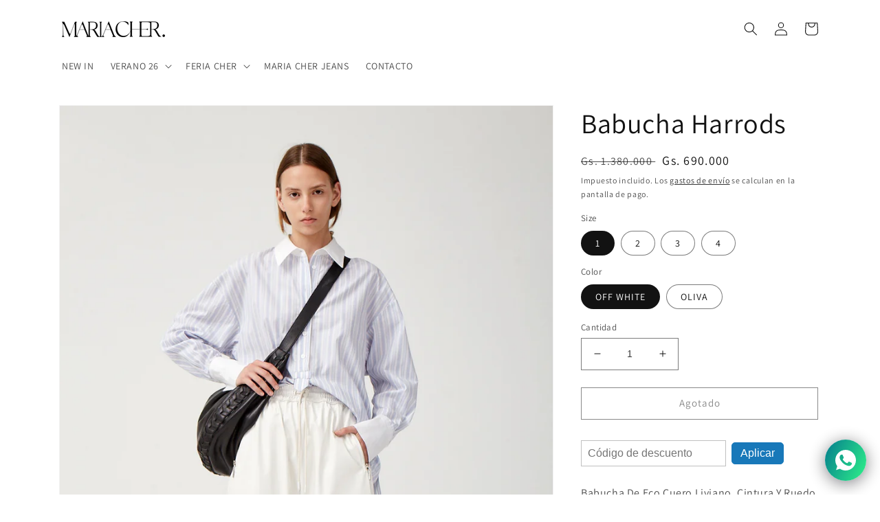

--- FILE ---
content_type: text/html; charset=utf-8
request_url: https://maria-cher.com.py/products/42958
body_size: 39766
content:
<!doctype html>
<html class="no-js" lang="es">
  <head>
<!-- starapps_core_start -->
<!-- This code is automatically managed by StarApps Studio -->
<!-- Please contact support@starapps.studio for any help -->
<!-- File location: snippets/starapps-core.liquid -->




<script type="application/json" sa-language-info="true" data-no-instant="true">{"current_language":"es", "default_language":"es", "money_format":"Gs. {{amount_no_decimals_with_comma_separator}}"}</script>
<!-- starapps_core_end -->

    <meta charset="utf-8">
    <meta http-equiv="X-UA-Compatible" content="IE=edge">
    <meta name="viewport" content="width=device-width,initial-scale=1">
    <meta name="theme-color" content="">
    <link rel="canonical" href="https://maria-cher.com.py/products/42958">
    <link rel="preconnect" href="https://cdn.shopify.com" crossorigin><link rel="preconnect" href="https://fonts.shopifycdn.com" crossorigin><title>
      Babucha Harrods
 &ndash; Maria Cher Paraguay</title>

    
      <meta name="description" content="Babucha De Eco Cuero Liviano. Cintura Y Ruedo Elastizado. Cordon De Algodón Con Puntera Personalizada Para Ajuste De Cintura. Bolsillos Delanteros Con Cierre Metalico. Avios En Color Plateado. Composición: 50% Poliester 50% Viscosa Cuidados Especiales: Limpieza Por Especialistas.">
    

    

<meta property="og:site_name" content="Maria Cher Paraguay">
<meta property="og:url" content="https://maria-cher.com.py/products/42958">
<meta property="og:title" content="Babucha Harrods">
<meta property="og:type" content="product">
<meta property="og:description" content="Babucha De Eco Cuero Liviano. Cintura Y Ruedo Elastizado. Cordon De Algodón Con Puntera Personalizada Para Ajuste De Cintura. Bolsillos Delanteros Con Cierre Metalico. Avios En Color Plateado. Composición: 50% Poliester 50% Viscosa Cuidados Especiales: Limpieza Por Especialistas."><meta property="og:image" content="http://maria-cher.com.py/cdn/shop/products/HARRODS_20BABUCHA_20OFF_20WHITE_201.jpg?v=1653507487">
  <meta property="og:image:secure_url" content="https://maria-cher.com.py/cdn/shop/products/HARRODS_20BABUCHA_20OFF_20WHITE_201.jpg?v=1653507487">
  <meta property="og:image:width" content="1335">
  <meta property="og:image:height" content="2003"><meta property="og:price:amount" content="690.000">
  <meta property="og:price:currency" content="PYG"><meta name="twitter:card" content="summary_large_image">
<meta name="twitter:title" content="Babucha Harrods">
<meta name="twitter:description" content="Babucha De Eco Cuero Liviano. Cintura Y Ruedo Elastizado. Cordon De Algodón Con Puntera Personalizada Para Ajuste De Cintura. Bolsillos Delanteros Con Cierre Metalico. Avios En Color Plateado. Composición: 50% Poliester 50% Viscosa Cuidados Especiales: Limpieza Por Especialistas.">


    <script src="//maria-cher.com.py/cdn/shop/t/1/assets/global.js?v=135116476141006970691647891580" defer="defer"></script>
    <script>window.performance && window.performance.mark && window.performance.mark('shopify.content_for_header.start');</script><meta name="facebook-domain-verification" content="ubt9lcest9dxqmjkv2wnpqawfiu3ul">
<meta name="facebook-domain-verification" content="b4pe7oqww27zamm8kwch8jhy6ll2m8">
<meta name="google-site-verification" content="YvT4afidxvO4DZy4hZoB-1L_07v7FE9h-z7wxvMh258">
<meta id="shopify-digital-wallet" name="shopify-digital-wallet" content="/57419989037/digital_wallets/dialog">
<link rel="alternate" type="application/json+oembed" href="https://maria-cher.com.py/products/42958.oembed">
<script async="async" src="/checkouts/internal/preloads.js?locale=es-PY"></script>
<script id="shopify-features" type="application/json">{"accessToken":"e731f8c504aa5640b464c8d8a44d8be1","betas":["rich-media-storefront-analytics"],"domain":"maria-cher.com.py","predictiveSearch":true,"shopId":57419989037,"locale":"es"}</script>
<script>var Shopify = Shopify || {};
Shopify.shop = "maria-cher-paraguay.myshopify.com";
Shopify.locale = "es";
Shopify.currency = {"active":"PYG","rate":"1.0"};
Shopify.country = "PY";
Shopify.theme = {"name":"Dawn","id":123595915309,"schema_name":"Dawn","schema_version":"4.0.0","theme_store_id":887,"role":"main"};
Shopify.theme.handle = "null";
Shopify.theme.style = {"id":null,"handle":null};
Shopify.cdnHost = "maria-cher.com.py/cdn";
Shopify.routes = Shopify.routes || {};
Shopify.routes.root = "/";</script>
<script type="module">!function(o){(o.Shopify=o.Shopify||{}).modules=!0}(window);</script>
<script>!function(o){function n(){var o=[];function n(){o.push(Array.prototype.slice.apply(arguments))}return n.q=o,n}var t=o.Shopify=o.Shopify||{};t.loadFeatures=n(),t.autoloadFeatures=n()}(window);</script>
<script id="shop-js-analytics" type="application/json">{"pageType":"product"}</script>
<script defer="defer" async type="module" src="//maria-cher.com.py/cdn/shopifycloud/shop-js/modules/v2/client.init-shop-cart-sync_BFpxDrjM.es.esm.js"></script>
<script defer="defer" async type="module" src="//maria-cher.com.py/cdn/shopifycloud/shop-js/modules/v2/chunk.common_CnP21gUX.esm.js"></script>
<script defer="defer" async type="module" src="//maria-cher.com.py/cdn/shopifycloud/shop-js/modules/v2/chunk.modal_D61HrJrg.esm.js"></script>
<script type="module">
  await import("//maria-cher.com.py/cdn/shopifycloud/shop-js/modules/v2/client.init-shop-cart-sync_BFpxDrjM.es.esm.js");
await import("//maria-cher.com.py/cdn/shopifycloud/shop-js/modules/v2/chunk.common_CnP21gUX.esm.js");
await import("//maria-cher.com.py/cdn/shopifycloud/shop-js/modules/v2/chunk.modal_D61HrJrg.esm.js");

  window.Shopify.SignInWithShop?.initShopCartSync?.({"fedCMEnabled":true,"windoidEnabled":true});

</script>
<script>(function() {
  var isLoaded = false;
  function asyncLoad() {
    if (isLoaded) return;
    isLoaded = true;
    var urls = ["https:\/\/cdn.shopify.com\/s\/files\/1\/0184\/4255\/1360\/files\/whatsapp.v5.min.js?v=1645163498\u0026shop=maria-cher-paraguay.myshopify.com","https:\/\/instafeed.nfcube.com\/cdn\/98d2e57d2800e8048775faf520ad167c.js?shop=maria-cher-paraguay.myshopify.com","\/\/cdn.shopify.com\/proxy\/a884bef2b5cca36b364c6588fc39cc1fa7c823ca6b2fd5a6c861fc2f67d024b4\/konigle.com\/sf\/profitjs\/33896947e3e74d9f8fd13cddc690576f\/init.js?shop=maria-cher-paraguay.myshopify.com\u0026sp-cache-control=cHVibGljLCBtYXgtYWdlPTkwMA","https:\/\/chimpstatic.com\/mcjs-connected\/js\/users\/2d73c8e88a67aa3ec7405d39b\/53a5496c6324dddd46efc0c04.js?shop=maria-cher-paraguay.myshopify.com"];
    for (var i = 0; i < urls.length; i++) {
      var s = document.createElement('script');
      s.type = 'text/javascript';
      s.async = true;
      s.src = urls[i];
      var x = document.getElementsByTagName('script')[0];
      x.parentNode.insertBefore(s, x);
    }
  };
  if(window.attachEvent) {
    window.attachEvent('onload', asyncLoad);
  } else {
    window.addEventListener('load', asyncLoad, false);
  }
})();</script>
<script id="__st">var __st={"a":57419989037,"offset":-10800,"reqid":"fabc6576-3855-4414-a85b-3ed5e7ff5d8a-1769783123","pageurl":"maria-cher.com.py\/products\/42958","u":"5a0e1998d02d","p":"product","rtyp":"product","rid":7041214316589};</script>
<script>window.ShopifyPaypalV4VisibilityTracking = true;</script>
<script id="captcha-bootstrap">!function(){'use strict';const t='contact',e='account',n='new_comment',o=[[t,t],['blogs',n],['comments',n],[t,'customer']],c=[[e,'customer_login'],[e,'guest_login'],[e,'recover_customer_password'],[e,'create_customer']],r=t=>t.map((([t,e])=>`form[action*='/${t}']:not([data-nocaptcha='true']) input[name='form_type'][value='${e}']`)).join(','),a=t=>()=>t?[...document.querySelectorAll(t)].map((t=>t.form)):[];function s(){const t=[...o],e=r(t);return a(e)}const i='password',u='form_key',d=['recaptcha-v3-token','g-recaptcha-response','h-captcha-response',i],f=()=>{try{return window.sessionStorage}catch{return}},m='__shopify_v',_=t=>t.elements[u];function p(t,e,n=!1){try{const o=window.sessionStorage,c=JSON.parse(o.getItem(e)),{data:r}=function(t){const{data:e,action:n}=t;return t[m]||n?{data:e,action:n}:{data:t,action:n}}(c);for(const[e,n]of Object.entries(r))t.elements[e]&&(t.elements[e].value=n);n&&o.removeItem(e)}catch(o){console.error('form repopulation failed',{error:o})}}const l='form_type',E='cptcha';function T(t){t.dataset[E]=!0}const w=window,h=w.document,L='Shopify',v='ce_forms',y='captcha';let A=!1;((t,e)=>{const n=(g='f06e6c50-85a8-45c8-87d0-21a2b65856fe',I='https://cdn.shopify.com/shopifycloud/storefront-forms-hcaptcha/ce_storefront_forms_captcha_hcaptcha.v1.5.2.iife.js',D={infoText:'Protegido por hCaptcha',privacyText:'Privacidad',termsText:'Términos'},(t,e,n)=>{const o=w[L][v],c=o.bindForm;if(c)return c(t,g,e,D).then(n);var r;o.q.push([[t,g,e,D],n]),r=I,A||(h.body.append(Object.assign(h.createElement('script'),{id:'captcha-provider',async:!0,src:r})),A=!0)});var g,I,D;w[L]=w[L]||{},w[L][v]=w[L][v]||{},w[L][v].q=[],w[L][y]=w[L][y]||{},w[L][y].protect=function(t,e){n(t,void 0,e),T(t)},Object.freeze(w[L][y]),function(t,e,n,w,h,L){const[v,y,A,g]=function(t,e,n){const i=e?o:[],u=t?c:[],d=[...i,...u],f=r(d),m=r(i),_=r(d.filter((([t,e])=>n.includes(e))));return[a(f),a(m),a(_),s()]}(w,h,L),I=t=>{const e=t.target;return e instanceof HTMLFormElement?e:e&&e.form},D=t=>v().includes(t);t.addEventListener('submit',(t=>{const e=I(t);if(!e)return;const n=D(e)&&!e.dataset.hcaptchaBound&&!e.dataset.recaptchaBound,o=_(e),c=g().includes(e)&&(!o||!o.value);(n||c)&&t.preventDefault(),c&&!n&&(function(t){try{if(!f())return;!function(t){const e=f();if(!e)return;const n=_(t);if(!n)return;const o=n.value;o&&e.removeItem(o)}(t);const e=Array.from(Array(32),(()=>Math.random().toString(36)[2])).join('');!function(t,e){_(t)||t.append(Object.assign(document.createElement('input'),{type:'hidden',name:u})),t.elements[u].value=e}(t,e),function(t,e){const n=f();if(!n)return;const o=[...t.querySelectorAll(`input[type='${i}']`)].map((({name:t})=>t)),c=[...d,...o],r={};for(const[a,s]of new FormData(t).entries())c.includes(a)||(r[a]=s);n.setItem(e,JSON.stringify({[m]:1,action:t.action,data:r}))}(t,e)}catch(e){console.error('failed to persist form',e)}}(e),e.submit())}));const S=(t,e)=>{t&&!t.dataset[E]&&(n(t,e.some((e=>e===t))),T(t))};for(const o of['focusin','change'])t.addEventListener(o,(t=>{const e=I(t);D(e)&&S(e,y())}));const B=e.get('form_key'),M=e.get(l),P=B&&M;t.addEventListener('DOMContentLoaded',(()=>{const t=y();if(P)for(const e of t)e.elements[l].value===M&&p(e,B);[...new Set([...A(),...v().filter((t=>'true'===t.dataset.shopifyCaptcha))])].forEach((e=>S(e,t)))}))}(h,new URLSearchParams(w.location.search),n,t,e,['guest_login'])})(!0,!0)}();</script>
<script integrity="sha256-4kQ18oKyAcykRKYeNunJcIwy7WH5gtpwJnB7kiuLZ1E=" data-source-attribution="shopify.loadfeatures" defer="defer" src="//maria-cher.com.py/cdn/shopifycloud/storefront/assets/storefront/load_feature-a0a9edcb.js" crossorigin="anonymous"></script>
<script data-source-attribution="shopify.dynamic_checkout.dynamic.init">var Shopify=Shopify||{};Shopify.PaymentButton=Shopify.PaymentButton||{isStorefrontPortableWallets:!0,init:function(){window.Shopify.PaymentButton.init=function(){};var t=document.createElement("script");t.src="https://maria-cher.com.py/cdn/shopifycloud/portable-wallets/latest/portable-wallets.es.js",t.type="module",document.head.appendChild(t)}};
</script>
<script data-source-attribution="shopify.dynamic_checkout.buyer_consent">
  function portableWalletsHideBuyerConsent(e){var t=document.getElementById("shopify-buyer-consent"),n=document.getElementById("shopify-subscription-policy-button");t&&n&&(t.classList.add("hidden"),t.setAttribute("aria-hidden","true"),n.removeEventListener("click",e))}function portableWalletsShowBuyerConsent(e){var t=document.getElementById("shopify-buyer-consent"),n=document.getElementById("shopify-subscription-policy-button");t&&n&&(t.classList.remove("hidden"),t.removeAttribute("aria-hidden"),n.addEventListener("click",e))}window.Shopify?.PaymentButton&&(window.Shopify.PaymentButton.hideBuyerConsent=portableWalletsHideBuyerConsent,window.Shopify.PaymentButton.showBuyerConsent=portableWalletsShowBuyerConsent);
</script>
<script>
  function portableWalletsCleanup(e){e&&e.src&&console.error("Failed to load portable wallets script "+e.src);var t=document.querySelectorAll("shopify-accelerated-checkout .shopify-payment-button__skeleton, shopify-accelerated-checkout-cart .wallet-cart-button__skeleton"),e=document.getElementById("shopify-buyer-consent");for(let e=0;e<t.length;e++)t[e].remove();e&&e.remove()}function portableWalletsNotLoadedAsModule(e){e instanceof ErrorEvent&&"string"==typeof e.message&&e.message.includes("import.meta")&&"string"==typeof e.filename&&e.filename.includes("portable-wallets")&&(window.removeEventListener("error",portableWalletsNotLoadedAsModule),window.Shopify.PaymentButton.failedToLoad=e,"loading"===document.readyState?document.addEventListener("DOMContentLoaded",window.Shopify.PaymentButton.init):window.Shopify.PaymentButton.init())}window.addEventListener("error",portableWalletsNotLoadedAsModule);
</script>

<script type="module" src="https://maria-cher.com.py/cdn/shopifycloud/portable-wallets/latest/portable-wallets.es.js" onError="portableWalletsCleanup(this)" crossorigin="anonymous"></script>
<script nomodule>
  document.addEventListener("DOMContentLoaded", portableWalletsCleanup);
</script>

<link id="shopify-accelerated-checkout-styles" rel="stylesheet" media="screen" href="https://maria-cher.com.py/cdn/shopifycloud/portable-wallets/latest/accelerated-checkout-backwards-compat.css" crossorigin="anonymous">
<style id="shopify-accelerated-checkout-cart">
        #shopify-buyer-consent {
  margin-top: 1em;
  display: inline-block;
  width: 100%;
}

#shopify-buyer-consent.hidden {
  display: none;
}

#shopify-subscription-policy-button {
  background: none;
  border: none;
  padding: 0;
  text-decoration: underline;
  font-size: inherit;
  cursor: pointer;
}

#shopify-subscription-policy-button::before {
  box-shadow: none;
}

      </style>
<script id="sections-script" data-sections="main-product,product-recommendations,header,footer" defer="defer" src="//maria-cher.com.py/cdn/shop/t/1/compiled_assets/scripts.js?v=2129"></script>
<script>window.performance && window.performance.mark && window.performance.mark('shopify.content_for_header.end');</script>


    <style data-shopify>
      @font-face {
  font-family: Assistant;
  font-weight: 400;
  font-style: normal;
  font-display: swap;
  src: url("//maria-cher.com.py/cdn/fonts/assistant/assistant_n4.9120912a469cad1cc292572851508ca49d12e768.woff2") format("woff2"),
       url("//maria-cher.com.py/cdn/fonts/assistant/assistant_n4.6e9875ce64e0fefcd3f4446b7ec9036b3ddd2985.woff") format("woff");
}

      @font-face {
  font-family: Assistant;
  font-weight: 700;
  font-style: normal;
  font-display: swap;
  src: url("//maria-cher.com.py/cdn/fonts/assistant/assistant_n7.bf44452348ec8b8efa3aa3068825305886b1c83c.woff2") format("woff2"),
       url("//maria-cher.com.py/cdn/fonts/assistant/assistant_n7.0c887fee83f6b3bda822f1150b912c72da0f7b64.woff") format("woff");
}

      
      
      @font-face {
  font-family: Assistant;
  font-weight: 400;
  font-style: normal;
  font-display: swap;
  src: url("//maria-cher.com.py/cdn/fonts/assistant/assistant_n4.9120912a469cad1cc292572851508ca49d12e768.woff2") format("woff2"),
       url("//maria-cher.com.py/cdn/fonts/assistant/assistant_n4.6e9875ce64e0fefcd3f4446b7ec9036b3ddd2985.woff") format("woff");
}


      :root {
        --font-body-family: Assistant, sans-serif;
        --font-body-style: normal;
        --font-body-weight: 400;

        --font-heading-family: Assistant, sans-serif;
        --font-heading-style: normal;
        --font-heading-weight: 400;

        --font-body-scale: 1.0;
        --font-heading-scale: 1.0;

        --color-base-text: 18, 18, 18;
        --color-shadow: 18, 18, 18;
        --color-base-background-1: 255, 255, 255;
        --color-base-background-2: 243, 243, 243;
        --color-base-solid-button-labels: 255, 255, 255;
        --color-base-outline-button-labels: 18, 18, 18;
        --color-base-accent-1: 148, 74, 74;
        --color-base-accent-2: 129, 40, 40;
        --payment-terms-background-color: #ffffff;

        --gradient-base-background-1: #ffffff;
        --gradient-base-background-2: #f3f3f3;
        --gradient-base-accent-1: #944a4a;
        --gradient-base-accent-2: #812828;

        --media-padding: px;
        --media-border-opacity: 0.05;
        --media-border-width: 1px;
        --media-radius: 0px;
        --media-shadow-opacity: 0.0;
        --media-shadow-horizontal-offset: 0px;
        --media-shadow-vertical-offset: 4px;
        --media-shadow-blur-radius: 5px;

        --page-width: 120rem;
        --page-width-margin: 0rem;

        --card-image-padding: 0.0rem;
        --card-corner-radius: 0.0rem;
        --card-text-alignment: left;
        --card-border-width: 0.0rem;
        --card-border-opacity: 0.1;
        --card-shadow-opacity: 0.0;
        --card-shadow-horizontal-offset: 0.0rem;
        --card-shadow-vertical-offset: 0.4rem;
        --card-shadow-blur-radius: 0.5rem;

        --badge-corner-radius: 4.0rem;

        --popup-border-width: 1px;
        --popup-border-opacity: 0.1;
        --popup-corner-radius: 0px;
        --popup-shadow-opacity: 0.0;
        --popup-shadow-horizontal-offset: 0px;
        --popup-shadow-vertical-offset: 4px;
        --popup-shadow-blur-radius: 5px;

        --drawer-border-width: 1px;
        --drawer-border-opacity: 0.1;
        --drawer-shadow-opacity: 0.0;
        --drawer-shadow-horizontal-offset: 0px;
        --drawer-shadow-vertical-offset: 4px;
        --drawer-shadow-blur-radius: 5px;

        --spacing-sections-desktop: 0px;
        --spacing-sections-mobile: 0px;

        --grid-desktop-vertical-spacing: 8px;
        --grid-desktop-horizontal-spacing: 8px;
        --grid-mobile-vertical-spacing: 4px;
        --grid-mobile-horizontal-spacing: 4px;

        --text-boxes-border-opacity: 0.1;
        --text-boxes-border-width: 0px;
        --text-boxes-radius: 0px;
        --text-boxes-shadow-opacity: 0.0;
        --text-boxes-shadow-horizontal-offset: 0px;
        --text-boxes-shadow-vertical-offset: 4px;
        --text-boxes-shadow-blur-radius: 5px;

        --buttons-radius: 0px;
        --buttons-radius-outset: 0px;
        --buttons-border-width: 1px;
        --buttons-border-opacity: 1.0;
        --buttons-shadow-opacity: 0.0;
        --buttons-shadow-horizontal-offset: 0px;
        --buttons-shadow-vertical-offset: 4px;
        --buttons-shadow-blur-radius: 5px;
        --buttons-border-offset: 0px;

        --inputs-radius: 0px;
        --inputs-border-width: 1px;
        --inputs-border-opacity: 0.55;
        --inputs-shadow-opacity: 0.0;
        --inputs-shadow-horizontal-offset: 0px;
        --inputs-margin-offset: 0px;
        --inputs-shadow-vertical-offset: 4px;
        --inputs-shadow-blur-radius: 5px;
        --inputs-radius-outset: 0px;

        --variant-pills-radius: 40px;
        --variant-pills-border-width: 1px;
        --variant-pills-border-opacity: 0.55;
        --variant-pills-shadow-opacity: 0.0;
        --variant-pills-shadow-horizontal-offset: 0px;
        --variant-pills-shadow-vertical-offset: 4px;
        --variant-pills-shadow-blur-radius: 5px;
      }

      *,
      *::before,
      *::after {
        box-sizing: inherit;
      }

      html {
        box-sizing: border-box;
        font-size: calc(var(--font-body-scale) * 62.5%);
        height: 100%;
      }

      body {
        display: grid;
        grid-template-rows: auto auto 1fr auto;
        grid-template-columns: 100%;
        min-height: 100%;
        margin: 0;
        font-size: 1.5rem;
        letter-spacing: 0.06rem;
        line-height: calc(1 + 0.8 / var(--font-body-scale));
        font-family: var(--font-body-family);
        font-style: var(--font-body-style);
        font-weight: var(--font-body-weight);
      }

      @media screen and (min-width: 750px) {
        body {
          font-size: 1.6rem;
        }
      }
    </style>

    <link href="//maria-cher.com.py/cdn/shop/t/1/assets/base.css?v=136085716088865905541652822696" rel="stylesheet" type="text/css" media="all" />
<link rel="preload" as="font" href="//maria-cher.com.py/cdn/fonts/assistant/assistant_n4.9120912a469cad1cc292572851508ca49d12e768.woff2" type="font/woff2" crossorigin><link rel="preload" as="font" href="//maria-cher.com.py/cdn/fonts/assistant/assistant_n4.9120912a469cad1cc292572851508ca49d12e768.woff2" type="font/woff2" crossorigin><link rel="stylesheet" href="//maria-cher.com.py/cdn/shop/t/1/assets/component-predictive-search.css?v=165644661289088488651647891575" media="print" onload="this.media='all'"><script>document.documentElement.className = document.documentElement.className.replace('no-js', 'js');
    if (Shopify.designMode) {
      document.documentElement.classList.add('shopify-design-mode');
    }
    </script>
  <script>window.__discountzMetafields = {"app":{"disabled":true}};</script><style>.discountz-skeleton{background-color:#dddbdd;border-radius:4px;height:100%;overflow:hidden;position:relative}.discountz-skeleton:after{-webkit-animation:shimmer 2s infinite;animation:shimmer 2s infinite;background-image:-webkit-linear-gradient(0deg,hsla(0,0%,100%,0),hsla(0,0%,100%,.2) 20%,hsla(0,0%,100%,.5) 60%,hsla(0,0%,100%,0));background-image:linear-gradient(90deg,hsla(0,0%,100%,0),hsla(0,0%,100%,.2) 20%,hsla(0,0%,100%,.5) 60%,hsla(0,0%,100%,0));bottom:0;content:"";left:0;position:absolute;right:0;top:0;-webkit-transform:translateX(-100%);-ms-transform:translateX(-100%);transform:translateX(-100%)}@-webkit-keyframes shimmer{to{-webkit-transform:translateX(100%);transform:translateX(100%)}}@keyframes shimmer{to{-webkit-transform:translateX(100%);transform:translateX(100%)}}.discountz-loading{display:flex;height:40px;margin-left:auto;max-width:350px;width:100%}.discountz-loading__input{margin-right:8px;width:75%}.discountz-loading__submit{width:25%}</style><script>(()=>{var t={2941:(t,r,e)=>{var n=e(416),o=e(744);t.exports=function(t){if(n(t))return t;throw TypeError(o(t)+" is not a function")}},5058:(t,r,e)=>{var n=e(416);t.exports=function(t){if("object"==typeof t||n(t))return t;throw TypeError("Can't set "+String(t)+" as a prototype")}},2004:(t,r,e)=>{var n=e(136),o=e(5675),i=e(1651),a=n("unscopables"),c=Array.prototype;null==c[a]&&i.f(c,a,{configurable:!0,value:o(null)}),t.exports=function(t){c[a][t]=!0}},4931:(t,r,e)=>{var n=e(7708);t.exports=function(t){if(n(t))return t;throw TypeError(String(t)+" is not an object")}},3373:(t,r,e)=>{var n=e(6099),o=e(9194),i=e(8623),a=function(t){return function(r,e,a){var c,u=n(r),s=i(u),l=o(a,s);if(t&&e!=e){for(;s>l;)if((c=u[l++])!=c)return!0}else for(;s>l;l++)if((t||l in u)&&u[l]===e)return t||l||0;return!t&&-1}};t.exports={includes:a(!0),indexOf:a(!1)}},4196:t=>{var r={}.toString;t.exports=function(t){return r.call(t).slice(8,-1)}},8088:(t,r,e)=>{var n=e(1127),o=e(7925),i=e(2847),a=e(1651);t.exports=function(t,r){for(var e=o(r),c=a.f,u=i.f,s=0;s<e.length;s++){var l=e[s];n(t,l)||c(t,l,u(r,l))}}},8352:(t,r,e)=>{var n=e(5669);t.exports=!n((function(){function t(){}return t.prototype.constructor=null,Object.getPrototypeOf(new t)!==t.prototype}))},8604:(t,r,e)=>{"use strict";var n=e(4652).IteratorPrototype,o=e(5675),i=e(9579),a=e(5599),c=e(6533),u=function(){return this};t.exports=function(t,r,e){var s=r+" Iterator";return t.prototype=o(n,{next:i(1,e)}),a(t,s,!1,!0),c[s]=u,t}},2487:(t,r,e)=>{var n=e(9310),o=e(1651),i=e(9579);t.exports=n?function(t,r,e){return o.f(t,r,i(1,e))}:function(t,r,e){return t[r]=e,t}},9579:t=>{t.exports=function(t,r){return{enumerable:!(1&t),configurable:!(2&t),writable:!(4&t),value:r}}},9447:(t,r,e)=>{"use strict";var n=e(7506),o=e(366),i=e(5361),a=e(416),c=e(8604),u=e(6065),s=e(7343),l=e(5599),p=e(2487),f=e(3259),v=e(136),d=e(6533),y=e(4652),m=i.PROPER,h=i.CONFIGURABLE,g=y.IteratorPrototype,b=y.BUGGY_SAFARI_ITERATORS,x=v("iterator"),O="keys",S="values",w="entries",j=function(){return this};t.exports=function(t,r,e,i,v,y,_){c(e,r,i);var L,T,E,P=function(t){if(t===v&&C)return C;if(!b&&t in M)return M[t];switch(t){case O:case S:case w:return function(){return new e(this,t)}}return function(){return new e(this)}},I=r+" Iterator",A=!1,M=t.prototype,k=M[x]||M["@@iterator"]||v&&M[v],C=!b&&k||P(v),R="Array"==r&&M.entries||k;if(R&&(L=u(R.call(new t)))!==Object.prototype&&L.next&&(o||u(L)===g||(s?s(L,g):a(L[x])||f(L,x,j)),l(L,I,!0,!0),o&&(d[I]=j)),m&&v==S&&k&&k.name!==S&&(!o&&h?p(M,"name",S):(A=!0,C=function(){return k.call(this)})),v)if(T={values:P(S),keys:y?C:P(O),entries:P(w)},_)for(E in T)(b||A||!(E in M))&&f(M,E,T[E]);else n({target:r,proto:!0,forced:b||A},T);return o&&!_||M[x]===C||f(M,x,C,{name:v}),d[r]=C,T}},9310:(t,r,e)=>{var n=e(5669);t.exports=!n((function(){return 7!=Object.defineProperty({},1,{get:function(){return 7}})[1]}))},3766:(t,r,e)=>{var n=e(6021),o=e(7708),i=n.document,a=o(i)&&o(i.createElement);t.exports=function(t){return a?i.createElement(t):{}}},9354:t=>{t.exports={CSSRuleList:0,CSSStyleDeclaration:0,CSSValueList:0,ClientRectList:0,DOMRectList:0,DOMStringList:0,DOMTokenList:1,DataTransferItemList:0,FileList:0,HTMLAllCollection:0,HTMLCollection:0,HTMLFormElement:0,HTMLSelectElement:0,MediaList:0,MimeTypeArray:0,NamedNodeMap:0,NodeList:1,PaintRequestList:0,Plugin:0,PluginArray:0,SVGLengthList:0,SVGNumberList:0,SVGPathSegList:0,SVGPointList:0,SVGStringList:0,SVGTransformList:0,SourceBufferList:0,StyleSheetList:0,TextTrackCueList:0,TextTrackList:0,TouchList:0}},7310:(t,r,e)=>{var n=e(3766)("span").classList,o=n&&n.constructor&&n.constructor.prototype;t.exports=o===Object.prototype?void 0:o},8329:(t,r,e)=>{var n=e(4294);t.exports=n("navigator","userAgent")||""},2781:(t,r,e)=>{var n,o,i=e(6021),a=e(8329),c=i.process,u=i.Deno,s=c&&c.versions||u&&u.version,l=s&&s.v8;l?o=(n=l.split("."))[0]<4?1:n[0]+n[1]:a&&(!(n=a.match(/Edge\/(\d+)/))||n[1]>=74)&&(n=a.match(/Chrome\/(\d+)/))&&(o=n[1]),t.exports=o&&+o},6362:t=>{t.exports=["constructor","hasOwnProperty","isPrototypeOf","propertyIsEnumerable","toLocaleString","toString","valueOf"]},7506:(t,r,e)=>{var n=e(6021),o=e(2847).f,i=e(2487),a=e(3259),c=e(5794),u=e(8088),s=e(837);t.exports=function(t,r){var e,l,p,f,v,d=t.target,y=t.global,m=t.stat;if(e=y?n:m?n[d]||c(d,{}):(n[d]||{}).prototype)for(l in r){if(f=r[l],p=t.noTargetGet?(v=o(e,l))&&v.value:e[l],!s(y?l:d+(m?".":"#")+l,t.forced)&&void 0!==p){if(typeof f==typeof p)continue;u(f,p)}(t.sham||p&&p.sham)&&i(f,"sham",!0),a(e,l,f,t)}}},5669:t=>{t.exports=function(t){try{return!!t()}catch(t){return!0}}},5361:(t,r,e)=>{var n=e(9310),o=e(1127),i=Function.prototype,a=n&&Object.getOwnPropertyDescriptor,c=o(i,"name"),u=c&&"something"===function(){}.name,s=c&&(!n||n&&a(i,"name").configurable);t.exports={EXISTS:c,PROPER:u,CONFIGURABLE:s}},4294:(t,r,e)=>{var n=e(6021),o=e(416),i=function(t){return o(t)?t:void 0};t.exports=function(t,r){return arguments.length<2?i(n[t]):n[t]&&n[t][r]}},5518:(t,r,e)=>{var n=e(2941);t.exports=function(t,r){var e=t[r];return null==e?void 0:n(e)}},6021:(t,r,e)=>{var n=function(t){return t&&t.Math==Math&&t};t.exports=n("object"==typeof globalThis&&globalThis)||n("object"==typeof window&&window)||n("object"==typeof self&&self)||n("object"==typeof e.g&&e.g)||function(){return this}()||Function("return this")()},1127:(t,r,e)=>{var n=e(2526),o={}.hasOwnProperty;t.exports=Object.hasOwn||function(t,r){return o.call(n(t),r)}},4159:t=>{t.exports={}},4559:(t,r,e)=>{var n=e(4294);t.exports=n("document","documentElement")},5350:(t,r,e)=>{var n=e(9310),o=e(5669),i=e(3766);t.exports=!n&&!o((function(){return 7!=Object.defineProperty(i("div"),"a",{get:function(){return 7}}).a}))},8457:(t,r,e)=>{var n=e(5669),o=e(4196),i="".split;t.exports=n((function(){return!Object("z").propertyIsEnumerable(0)}))?function(t){return"String"==o(t)?i.call(t,""):Object(t)}:Object},5985:(t,r,e)=>{var n=e(416),o=e(6166),i=Function.toString;n(o.inspectSource)||(o.inspectSource=function(t){return i.call(t)}),t.exports=o.inspectSource},6518:(t,r,e)=>{var n,o,i,a=e(4866),c=e(6021),u=e(7708),s=e(2487),l=e(1127),p=e(6166),f=e(7202),v=e(4159),d="Object already initialized",y=c.WeakMap;if(a||p.state){var m=p.state||(p.state=new y),h=m.get,g=m.has,b=m.set;n=function(t,r){if(g.call(m,t))throw new TypeError(d);return r.facade=t,b.call(m,t,r),r},o=function(t){return h.call(m,t)||{}},i=function(t){return g.call(m,t)}}else{var x=f("state");v[x]=!0,n=function(t,r){if(l(t,x))throw new TypeError(d);return r.facade=t,s(t,x,r),r},o=function(t){return l(t,x)?t[x]:{}},i=function(t){return l(t,x)}}t.exports={set:n,get:o,has:i,enforce:function(t){return i(t)?o(t):n(t,{})},getterFor:function(t){return function(r){var e;if(!u(r)||(e=o(r)).type!==t)throw TypeError("Incompatible receiver, "+t+" required");return e}}}},416:t=>{t.exports=function(t){return"function"==typeof t}},837:(t,r,e)=>{var n=e(5669),o=e(416),i=/#|\.prototype\./,a=function(t,r){var e=u[c(t)];return e==l||e!=s&&(o(r)?n(r):!!r)},c=a.normalize=function(t){return String(t).replace(i,".").toLowerCase()},u=a.data={},s=a.NATIVE="N",l=a.POLYFILL="P";t.exports=a},7708:(t,r,e)=>{var n=e(416);t.exports=function(t){return"object"==typeof t?null!==t:n(t)}},366:t=>{t.exports=!1},346:(t,r,e)=>{var n=e(416),o=e(4294),i=e(5751);t.exports=i?function(t){return"symbol"==typeof t}:function(t){var r=o("Symbol");return n(r)&&Object(t)instanceof r}},4652:(t,r,e)=>{"use strict";var n,o,i,a=e(5669),c=e(416),u=e(5675),s=e(6065),l=e(3259),p=e(136),f=e(366),v=p("iterator"),d=!1;[].keys&&("next"in(i=[].keys())?(o=s(s(i)))!==Object.prototype&&(n=o):d=!0),null==n||a((function(){var t={};return n[v].call(t)!==t}))?n={}:f&&(n=u(n)),c(n[v])||l(n,v,(function(){return this})),t.exports={IteratorPrototype:n,BUGGY_SAFARI_ITERATORS:d}},6533:t=>{t.exports={}},8623:(t,r,e)=>{var n=e(108);t.exports=function(t){return n(t.length)}},3852:(t,r,e)=>{var n=e(2781),o=e(5669);t.exports=!!Object.getOwnPropertySymbols&&!o((function(){var t=Symbol();return!String(t)||!(Object(t)instanceof Symbol)||!Symbol.sham&&n&&n<41}))},4866:(t,r,e)=>{var n=e(6021),o=e(416),i=e(5985),a=n.WeakMap;t.exports=o(a)&&/native code/.test(i(a))},5675:(t,r,e)=>{var n,o=e(4931),i=e(6330),a=e(6362),c=e(4159),u=e(4559),s=e(3766),l=e(7202)("IE_PROTO"),p=function(){},f=function(t){return"<script>"+t+"<\/script>"},v=function(t){t.write(f("")),t.close();var r=t.parentWindow.Object;return t=null,r},d=function(){try{n=new ActiveXObject("htmlfile")}catch(t){}var t,r;d="undefined"!=typeof document?document.domain&&n?v(n):((r=s("iframe")).style.display="none",u.appendChild(r),r.src=String("javascript:"),(t=r.contentWindow.document).open(),t.write(f("document.F=Object")),t.close(),t.F):v(n);for(var e=a.length;e--;)delete d.prototype[a[e]];return d()};c[l]=!0,t.exports=Object.create||function(t,r){var e;return null!==t?(p.prototype=o(t),e=new p,p.prototype=null,e[l]=t):e=d(),void 0===r?e:i(e,r)}},6330:(t,r,e)=>{var n=e(9310),o=e(1651),i=e(4931),a=e(6699);t.exports=n?Object.defineProperties:function(t,r){i(t);for(var e,n=a(r),c=n.length,u=0;c>u;)o.f(t,e=n[u++],r[e]);return t}},1651:(t,r,e)=>{var n=e(9310),o=e(5350),i=e(4931),a=e(9749),c=Object.defineProperty;r.f=n?c:function(t,r,e){if(i(t),r=a(r),i(e),o)try{return c(t,r,e)}catch(t){}if("get"in e||"set"in e)throw TypeError("Accessors not supported");return"value"in e&&(t[r]=e.value),t}},2847:(t,r,e)=>{var n=e(9310),o=e(858),i=e(9579),a=e(6099),c=e(9749),u=e(1127),s=e(5350),l=Object.getOwnPropertyDescriptor;r.f=n?l:function(t,r){if(t=a(t),r=c(r),s)try{return l(t,r)}catch(t){}if(u(t,r))return i(!o.f.call(t,r),t[r])}},928:(t,r,e)=>{var n=e(1116),o=e(6362).concat("length","prototype");r.f=Object.getOwnPropertyNames||function(t){return n(t,o)}},7238:(t,r)=>{r.f=Object.getOwnPropertySymbols},6065:(t,r,e)=>{var n=e(1127),o=e(416),i=e(2526),a=e(7202),c=e(8352),u=a("IE_PROTO"),s=Object.prototype;t.exports=c?Object.getPrototypeOf:function(t){var r=i(t);if(n(r,u))return r[u];var e=r.constructor;return o(e)&&r instanceof e?e.prototype:r instanceof Object?s:null}},1116:(t,r,e)=>{var n=e(1127),o=e(6099),i=e(3373).indexOf,a=e(4159);t.exports=function(t,r){var e,c=o(t),u=0,s=[];for(e in c)!n(a,e)&&n(c,e)&&s.push(e);for(;r.length>u;)n(c,e=r[u++])&&(~i(s,e)||s.push(e));return s}},6699:(t,r,e)=>{var n=e(1116),o=e(6362);t.exports=Object.keys||function(t){return n(t,o)}},858:(t,r)=>{"use strict";var e={}.propertyIsEnumerable,n=Object.getOwnPropertyDescriptor,o=n&&!e.call({1:2},1);r.f=o?function(t){var r=n(this,t);return!!r&&r.enumerable}:e},7343:(t,r,e)=>{var n=e(4931),o=e(5058);t.exports=Object.setPrototypeOf||("__proto__"in{}?function(){var t,r=!1,e={};try{(t=Object.getOwnPropertyDescriptor(Object.prototype,"__proto__").set).call(e,[]),r=e instanceof Array}catch(t){}return function(e,i){return n(e),o(i),r?t.call(e,i):e.__proto__=i,e}}():void 0)},5431:(t,r,e)=>{var n=e(416),o=e(7708);t.exports=function(t,r){var e,i;if("string"===r&&n(e=t.toString)&&!o(i=e.call(t)))return i;if(n(e=t.valueOf)&&!o(i=e.call(t)))return i;if("string"!==r&&n(e=t.toString)&&!o(i=e.call(t)))return i;throw TypeError("Can't convert object to primitive value")}},7925:(t,r,e)=>{var n=e(4294),o=e(928),i=e(7238),a=e(4931);t.exports=n("Reflect","ownKeys")||function(t){var r=o.f(a(t)),e=i.f;return e?r.concat(e(t)):r}},3259:(t,r,e)=>{var n=e(6021),o=e(416),i=e(1127),a=e(2487),c=e(5794),u=e(5985),s=e(6518),l=e(5361).CONFIGURABLE,p=s.get,f=s.enforce,v=String(String).split("String");(t.exports=function(t,r,e,u){var s,p=!!u&&!!u.unsafe,d=!!u&&!!u.enumerable,y=!!u&&!!u.noTargetGet,m=u&&void 0!==u.name?u.name:r;o(e)&&("Symbol("===String(m).slice(0,7)&&(m="["+String(m).replace(/^Symbol\(([^)]*)\)/,"$1")+"]"),(!i(e,"name")||l&&e.name!==m)&&a(e,"name",m),(s=f(e)).source||(s.source=v.join("string"==typeof m?m:""))),t!==n?(p?!y&&t[r]&&(d=!0):delete t[r],d?t[r]=e:a(t,r,e)):d?t[r]=e:c(r,e)})(Function.prototype,"toString",(function(){return o(this)&&p(this).source||u(this)}))},5968:t=>{t.exports=function(t){if(null==t)throw TypeError("Can't call method on "+t);return t}},5794:(t,r,e)=>{var n=e(6021);t.exports=function(t,r){try{Object.defineProperty(n,t,{value:r,configurable:!0,writable:!0})}catch(e){n[t]=r}return r}},5599:(t,r,e)=>{var n=e(1651).f,o=e(1127),i=e(136)("toStringTag");t.exports=function(t,r,e){t&&!o(t=e?t:t.prototype,i)&&n(t,i,{configurable:!0,value:r})}},7202:(t,r,e)=>{var n=e(9798),o=e(5054),i=n("keys");t.exports=function(t){return i[t]||(i[t]=o(t))}},6166:(t,r,e)=>{var n=e(6021),o=e(5794),i="__core-js_shared__",a=n[i]||o(i,{});t.exports=a},9798:(t,r,e)=>{var n=e(366),o=e(6166);(t.exports=function(t,r){return o[t]||(o[t]=void 0!==r?r:{})})("versions",[]).push({version:"3.18.2",mode:n?"pure":"global",copyright:"© 2021 Denis Pushkarev (zloirock.ru)"})},9194:(t,r,e)=>{var n=e(4885),o=Math.max,i=Math.min;t.exports=function(t,r){var e=n(t);return e<0?o(e+r,0):i(e,r)}},6099:(t,r,e)=>{var n=e(8457),o=e(5968);t.exports=function(t){return n(o(t))}},4885:t=>{var r=Math.ceil,e=Math.floor;t.exports=function(t){var n=+t;return n!=n||0===n?0:(n>0?e:r)(n)}},108:(t,r,e)=>{var n=e(4885),o=Math.min;t.exports=function(t){return t>0?o(n(t),9007199254740991):0}},2526:(t,r,e)=>{var n=e(5968);t.exports=function(t){return Object(n(t))}},8421:(t,r,e)=>{var n=e(7708),o=e(346),i=e(5518),a=e(5431),c=e(136)("toPrimitive");t.exports=function(t,r){if(!n(t)||o(t))return t;var e,u=i(t,c);if(u){if(void 0===r&&(r="default"),e=u.call(t,r),!n(e)||o(e))return e;throw TypeError("Can't convert object to primitive value")}return void 0===r&&(r="number"),a(t,r)}},9749:(t,r,e)=>{var n=e(8421),o=e(346);t.exports=function(t){var r=n(t,"string");return o(r)?r:String(r)}},744:t=>{t.exports=function(t){try{return String(t)}catch(t){return"Object"}}},5054:t=>{var r=0,e=Math.random();t.exports=function(t){return"Symbol("+String(void 0===t?"":t)+")_"+(++r+e).toString(36)}},5751:(t,r,e)=>{var n=e(3852);t.exports=n&&!Symbol.sham&&"symbol"==typeof Symbol.iterator},136:(t,r,e)=>{var n=e(6021),o=e(9798),i=e(1127),a=e(5054),c=e(3852),u=e(5751),s=o("wks"),l=n.Symbol,p=u?l:l&&l.withoutSetter||a;t.exports=function(t){return i(s,t)&&(c||"string"==typeof s[t])||(c&&i(l,t)?s[t]=l[t]:s[t]=p("Symbol."+t)),s[t]}},4280:(t,r,e)=>{"use strict";var n=e(6099),o=e(2004),i=e(6533),a=e(6518),c=e(9447),u="Array Iterator",s=a.set,l=a.getterFor(u);t.exports=c(Array,"Array",(function(t,r){s(this,{type:u,target:n(t),index:0,kind:r})}),(function(){var t=l(this),r=t.target,e=t.kind,n=t.index++;return!r||n>=r.length?(t.target=void 0,{value:void 0,done:!0}):"keys"==e?{value:n,done:!1}:"values"==e?{value:r[n],done:!1}:{value:[n,r[n]],done:!1}}),"values"),i.Arguments=i.Array,o("keys"),o("values"),o("entries")},777:(t,r,e)=>{var n=e(6021),o=e(9354),i=e(7310),a=e(4280),c=e(2487),u=e(136),s=u("iterator"),l=u("toStringTag"),p=a.values,f=function(t,r){if(t){if(t[s]!==p)try{c(t,s,p)}catch(r){t[s]=p}if(t[l]||c(t,l,r),o[r])for(var e in a)if(t[e]!==a[e])try{c(t,e,a[e])}catch(r){t[e]=a[e]}}};for(var v in o)f(n[v]&&n[v].prototype,v);f(i,"DOMTokenList")}},r={};function e(n){var o=r[n];if(void 0!==o)return o.exports;var i=r[n]={exports:{}};return t[n](i,i.exports,e),i.exports}e.g=function(){if("object"==typeof globalThis)return globalThis;try{return this||new Function("return this")()}catch(t){if("object"==typeof window)return window}}(),(()=>{"use strict";const t="discountz-loading",r="discountz-widget-container",n=/^(?:\/[a-z]{2})?(\/.*?)\/*?$/;function o(){const t=document.createElement("div");return t.className=r,t}function i(){[...document.querySelectorAll(".".concat(r))].filter(a).forEach(u)}function a(t){var r;return 0===t.childElementCount||1===t.childElementCount&&"img"===(null===(r=t.firstElementChild)||void 0===r?void 0:r.nodeName.toLowerCase())}e(777);const c='\n<div class="'.concat(t,'">\n  <div class="discountz-skeleton ').concat(t,'__input">&nbsp;</div>\n  <div class="discountz-skeleton ').concat(t,'__submit">&nbsp;</div>\n</div>');function u(t){t.innerHTML=c}var s;const l=window.__discountzMetafields,p="es",f="123595915309",v={...l[f],app:l.app,currency:"PYG",customerId:"",locale:p,setupCartVariantId:"",themeId:f,translations:{...l["translations_".concat(p)],"discountz.widget.discount_placeholder":'Código de descuento',"discountz.widget.apply_discount_button_label":'Aplicar'},__raw:l};window.discountz=v,!(window.location.search.includes("discountz-install")||null!=l&&null!==(s=l.app)&&void 0!==s&&s.disabled)&&(document.addEventListener("DOMContentLoaded",(()=>{v.widget&&function(t){if(!t.pathname||!t.selector||!t.type)return;const r=function(t){let{pathname:r,selector:e}=t;if(r===function(t){var r;return(null===(r=n.exec(t))||void 0===r?void 0:r[1])||t}(window.location.pathname))return document.querySelector(e)||void 0}({pathname:t.pathname,selector:t.selector});r&&function(t){var r;let{type:e,element:n,target:o}=t;const i="BEFORE"===e?o:o.nextSibling;null===(r=o.parentNode)||void 0===r||r.insertBefore(n,i)}({type:t.type,element:o(),target:r})}(v.widget),i()})),document.addEventListener("discountz-init",i))})()})();</script>




<!-- GSSTART Code for GSDISCOUNTPRICES head. Do not change --><script type="text/javascript">
   window.gspricesSelectedVariantId = '40709163024429';
   window.gspricesProductURL = '42958';
 </script><script type="text/javascript">
   window.gspricesCurrentDate = '2026-01-30T11:25:23Z';
   window.gspricesCurrentUTCts = 1769783123000;
   
   </script><script type="text/javascript"  src="https://gravity-software.com/discountedprices/js/shopify/gsdiscounts6086.js?v=gs72acfb228bb6444e5b8e2cc6bba15cd8"></script>
<!-- Code for GSDISCOUNTPRICES head. Do not change GSEND -->














<!-- BEGIN app block: shopify://apps/pagefly-page-builder/blocks/app-embed/83e179f7-59a0-4589-8c66-c0dddf959200 -->

<!-- BEGIN app snippet: pagefly-cro-ab-testing-main -->







<script>
  ;(function () {
    const url = new URL(window.location)
    const viewParam = url.searchParams.get('view')
    if (viewParam && viewParam.includes('variant-pf-')) {
      url.searchParams.set('pf_v', viewParam)
      url.searchParams.delete('view')
      window.history.replaceState({}, '', url)
    }
  })()
</script>



<script type='module'>
  
  window.PAGEFLY_CRO = window.PAGEFLY_CRO || {}

  window.PAGEFLY_CRO['data_debug'] = {
    original_template_suffix: "all_products",
    allow_ab_test: false,
    ab_test_start_time: 0,
    ab_test_end_time: 0,
    today_date_time: 1769783123000,
  }
  window.PAGEFLY_CRO['GA4'] = { enabled: false}
</script>

<!-- END app snippet -->








  <script src='https://cdn.shopify.com/extensions/019bf883-1122-7445-9dca-5d60e681c2c8/pagefly-page-builder-216/assets/pagefly-helper.js' defer='defer'></script>

  <script src='https://cdn.shopify.com/extensions/019bf883-1122-7445-9dca-5d60e681c2c8/pagefly-page-builder-216/assets/pagefly-general-helper.js' defer='defer'></script>

  <script src='https://cdn.shopify.com/extensions/019bf883-1122-7445-9dca-5d60e681c2c8/pagefly-page-builder-216/assets/pagefly-snap-slider.js' defer='defer'></script>

  <script src='https://cdn.shopify.com/extensions/019bf883-1122-7445-9dca-5d60e681c2c8/pagefly-page-builder-216/assets/pagefly-slideshow-v3.js' defer='defer'></script>

  <script src='https://cdn.shopify.com/extensions/019bf883-1122-7445-9dca-5d60e681c2c8/pagefly-page-builder-216/assets/pagefly-slideshow-v4.js' defer='defer'></script>

  <script src='https://cdn.shopify.com/extensions/019bf883-1122-7445-9dca-5d60e681c2c8/pagefly-page-builder-216/assets/pagefly-glider.js' defer='defer'></script>

  <script src='https://cdn.shopify.com/extensions/019bf883-1122-7445-9dca-5d60e681c2c8/pagefly-page-builder-216/assets/pagefly-slideshow-v1-v2.js' defer='defer'></script>

  <script src='https://cdn.shopify.com/extensions/019bf883-1122-7445-9dca-5d60e681c2c8/pagefly-page-builder-216/assets/pagefly-product-media.js' defer='defer'></script>

  <script src='https://cdn.shopify.com/extensions/019bf883-1122-7445-9dca-5d60e681c2c8/pagefly-page-builder-216/assets/pagefly-product.js' defer='defer'></script>


<script id='pagefly-helper-data' type='application/json'>
  {
    "page_optimization": {
      "assets_prefetching": false
    },
    "elements_asset_mapper": {
      "Accordion": "https://cdn.shopify.com/extensions/019bf883-1122-7445-9dca-5d60e681c2c8/pagefly-page-builder-216/assets/pagefly-accordion.js",
      "Accordion3": "https://cdn.shopify.com/extensions/019bf883-1122-7445-9dca-5d60e681c2c8/pagefly-page-builder-216/assets/pagefly-accordion3.js",
      "CountDown": "https://cdn.shopify.com/extensions/019bf883-1122-7445-9dca-5d60e681c2c8/pagefly-page-builder-216/assets/pagefly-countdown.js",
      "GMap1": "https://cdn.shopify.com/extensions/019bf883-1122-7445-9dca-5d60e681c2c8/pagefly-page-builder-216/assets/pagefly-gmap.js",
      "GMap2": "https://cdn.shopify.com/extensions/019bf883-1122-7445-9dca-5d60e681c2c8/pagefly-page-builder-216/assets/pagefly-gmap.js",
      "GMapBasicV2": "https://cdn.shopify.com/extensions/019bf883-1122-7445-9dca-5d60e681c2c8/pagefly-page-builder-216/assets/pagefly-gmap.js",
      "GMapAdvancedV2": "https://cdn.shopify.com/extensions/019bf883-1122-7445-9dca-5d60e681c2c8/pagefly-page-builder-216/assets/pagefly-gmap.js",
      "HTML.Video": "https://cdn.shopify.com/extensions/019bf883-1122-7445-9dca-5d60e681c2c8/pagefly-page-builder-216/assets/pagefly-htmlvideo.js",
      "HTML.Video2": "https://cdn.shopify.com/extensions/019bf883-1122-7445-9dca-5d60e681c2c8/pagefly-page-builder-216/assets/pagefly-htmlvideo2.js",
      "HTML.Video3": "https://cdn.shopify.com/extensions/019bf883-1122-7445-9dca-5d60e681c2c8/pagefly-page-builder-216/assets/pagefly-htmlvideo2.js",
      "BackgroundVideo": "https://cdn.shopify.com/extensions/019bf883-1122-7445-9dca-5d60e681c2c8/pagefly-page-builder-216/assets/pagefly-htmlvideo2.js",
      "Instagram": "https://cdn.shopify.com/extensions/019bf883-1122-7445-9dca-5d60e681c2c8/pagefly-page-builder-216/assets/pagefly-instagram.js",
      "Instagram2": "https://cdn.shopify.com/extensions/019bf883-1122-7445-9dca-5d60e681c2c8/pagefly-page-builder-216/assets/pagefly-instagram.js",
      "Insta3": "https://cdn.shopify.com/extensions/019bf883-1122-7445-9dca-5d60e681c2c8/pagefly-page-builder-216/assets/pagefly-instagram3.js",
      "Tabs": "https://cdn.shopify.com/extensions/019bf883-1122-7445-9dca-5d60e681c2c8/pagefly-page-builder-216/assets/pagefly-tab.js",
      "Tabs3": "https://cdn.shopify.com/extensions/019bf883-1122-7445-9dca-5d60e681c2c8/pagefly-page-builder-216/assets/pagefly-tab3.js",
      "ProductBox": "https://cdn.shopify.com/extensions/019bf883-1122-7445-9dca-5d60e681c2c8/pagefly-page-builder-216/assets/pagefly-cart.js",
      "FBPageBox2": "https://cdn.shopify.com/extensions/019bf883-1122-7445-9dca-5d60e681c2c8/pagefly-page-builder-216/assets/pagefly-facebook.js",
      "FBLikeButton2": "https://cdn.shopify.com/extensions/019bf883-1122-7445-9dca-5d60e681c2c8/pagefly-page-builder-216/assets/pagefly-facebook.js",
      "TwitterFeed2": "https://cdn.shopify.com/extensions/019bf883-1122-7445-9dca-5d60e681c2c8/pagefly-page-builder-216/assets/pagefly-twitter.js",
      "Paragraph4": "https://cdn.shopify.com/extensions/019bf883-1122-7445-9dca-5d60e681c2c8/pagefly-page-builder-216/assets/pagefly-paragraph4.js",

      "AliReviews": "https://cdn.shopify.com/extensions/019bf883-1122-7445-9dca-5d60e681c2c8/pagefly-page-builder-216/assets/pagefly-3rd-elements.js",
      "BackInStock": "https://cdn.shopify.com/extensions/019bf883-1122-7445-9dca-5d60e681c2c8/pagefly-page-builder-216/assets/pagefly-3rd-elements.js",
      "GloboBackInStock": "https://cdn.shopify.com/extensions/019bf883-1122-7445-9dca-5d60e681c2c8/pagefly-page-builder-216/assets/pagefly-3rd-elements.js",
      "GrowaveWishlist": "https://cdn.shopify.com/extensions/019bf883-1122-7445-9dca-5d60e681c2c8/pagefly-page-builder-216/assets/pagefly-3rd-elements.js",
      "InfiniteOptionsShopPad": "https://cdn.shopify.com/extensions/019bf883-1122-7445-9dca-5d60e681c2c8/pagefly-page-builder-216/assets/pagefly-3rd-elements.js",
      "InkybayProductPersonalizer": "https://cdn.shopify.com/extensions/019bf883-1122-7445-9dca-5d60e681c2c8/pagefly-page-builder-216/assets/pagefly-3rd-elements.js",
      "LimeSpot": "https://cdn.shopify.com/extensions/019bf883-1122-7445-9dca-5d60e681c2c8/pagefly-page-builder-216/assets/pagefly-3rd-elements.js",
      "Loox": "https://cdn.shopify.com/extensions/019bf883-1122-7445-9dca-5d60e681c2c8/pagefly-page-builder-216/assets/pagefly-3rd-elements.js",
      "Opinew": "https://cdn.shopify.com/extensions/019bf883-1122-7445-9dca-5d60e681c2c8/pagefly-page-builder-216/assets/pagefly-3rd-elements.js",
      "Powr": "https://cdn.shopify.com/extensions/019bf883-1122-7445-9dca-5d60e681c2c8/pagefly-page-builder-216/assets/pagefly-3rd-elements.js",
      "ProductReviews": "https://cdn.shopify.com/extensions/019bf883-1122-7445-9dca-5d60e681c2c8/pagefly-page-builder-216/assets/pagefly-3rd-elements.js",
      "PushOwl": "https://cdn.shopify.com/extensions/019bf883-1122-7445-9dca-5d60e681c2c8/pagefly-page-builder-216/assets/pagefly-3rd-elements.js",
      "ReCharge": "https://cdn.shopify.com/extensions/019bf883-1122-7445-9dca-5d60e681c2c8/pagefly-page-builder-216/assets/pagefly-3rd-elements.js",
      "Rivyo": "https://cdn.shopify.com/extensions/019bf883-1122-7445-9dca-5d60e681c2c8/pagefly-page-builder-216/assets/pagefly-3rd-elements.js",
      "TrackingMore": "https://cdn.shopify.com/extensions/019bf883-1122-7445-9dca-5d60e681c2c8/pagefly-page-builder-216/assets/pagefly-3rd-elements.js",
      "Vitals": "https://cdn.shopify.com/extensions/019bf883-1122-7445-9dca-5d60e681c2c8/pagefly-page-builder-216/assets/pagefly-3rd-elements.js",
      "Wiser": "https://cdn.shopify.com/extensions/019bf883-1122-7445-9dca-5d60e681c2c8/pagefly-page-builder-216/assets/pagefly-3rd-elements.js"
    },
    "custom_elements_mapper": {
      "pf-click-action-element": "https://cdn.shopify.com/extensions/019bf883-1122-7445-9dca-5d60e681c2c8/pagefly-page-builder-216/assets/pagefly-click-action-element.js",
      "pf-dialog-element": "https://cdn.shopify.com/extensions/019bf883-1122-7445-9dca-5d60e681c2c8/pagefly-page-builder-216/assets/pagefly-dialog-element.js"
    }
  }
</script>


<!-- END app block --><link href="https://monorail-edge.shopifysvc.com" rel="dns-prefetch">
<script>(function(){if ("sendBeacon" in navigator && "performance" in window) {try {var session_token_from_headers = performance.getEntriesByType('navigation')[0].serverTiming.find(x => x.name == '_s').description;} catch {var session_token_from_headers = undefined;}var session_cookie_matches = document.cookie.match(/_shopify_s=([^;]*)/);var session_token_from_cookie = session_cookie_matches && session_cookie_matches.length === 2 ? session_cookie_matches[1] : "";var session_token = session_token_from_headers || session_token_from_cookie || "";function handle_abandonment_event(e) {var entries = performance.getEntries().filter(function(entry) {return /monorail-edge.shopifysvc.com/.test(entry.name);});if (!window.abandonment_tracked && entries.length === 0) {window.abandonment_tracked = true;var currentMs = Date.now();var navigation_start = performance.timing.navigationStart;var payload = {shop_id: 57419989037,url: window.location.href,navigation_start,duration: currentMs - navigation_start,session_token,page_type: "product"};window.navigator.sendBeacon("https://monorail-edge.shopifysvc.com/v1/produce", JSON.stringify({schema_id: "online_store_buyer_site_abandonment/1.1",payload: payload,metadata: {event_created_at_ms: currentMs,event_sent_at_ms: currentMs}}));}}window.addEventListener('pagehide', handle_abandonment_event);}}());</script>
<script id="web-pixels-manager-setup">(function e(e,d,r,n,o){if(void 0===o&&(o={}),!Boolean(null===(a=null===(i=window.Shopify)||void 0===i?void 0:i.analytics)||void 0===a?void 0:a.replayQueue)){var i,a;window.Shopify=window.Shopify||{};var t=window.Shopify;t.analytics=t.analytics||{};var s=t.analytics;s.replayQueue=[],s.publish=function(e,d,r){return s.replayQueue.push([e,d,r]),!0};try{self.performance.mark("wpm:start")}catch(e){}var l=function(){var e={modern:/Edge?\/(1{2}[4-9]|1[2-9]\d|[2-9]\d{2}|\d{4,})\.\d+(\.\d+|)|Firefox\/(1{2}[4-9]|1[2-9]\d|[2-9]\d{2}|\d{4,})\.\d+(\.\d+|)|Chrom(ium|e)\/(9{2}|\d{3,})\.\d+(\.\d+|)|(Maci|X1{2}).+ Version\/(15\.\d+|(1[6-9]|[2-9]\d|\d{3,})\.\d+)([,.]\d+|)( \(\w+\)|)( Mobile\/\w+|) Safari\/|Chrome.+OPR\/(9{2}|\d{3,})\.\d+\.\d+|(CPU[ +]OS|iPhone[ +]OS|CPU[ +]iPhone|CPU IPhone OS|CPU iPad OS)[ +]+(15[._]\d+|(1[6-9]|[2-9]\d|\d{3,})[._]\d+)([._]\d+|)|Android:?[ /-](13[3-9]|1[4-9]\d|[2-9]\d{2}|\d{4,})(\.\d+|)(\.\d+|)|Android.+Firefox\/(13[5-9]|1[4-9]\d|[2-9]\d{2}|\d{4,})\.\d+(\.\d+|)|Android.+Chrom(ium|e)\/(13[3-9]|1[4-9]\d|[2-9]\d{2}|\d{4,})\.\d+(\.\d+|)|SamsungBrowser\/([2-9]\d|\d{3,})\.\d+/,legacy:/Edge?\/(1[6-9]|[2-9]\d|\d{3,})\.\d+(\.\d+|)|Firefox\/(5[4-9]|[6-9]\d|\d{3,})\.\d+(\.\d+|)|Chrom(ium|e)\/(5[1-9]|[6-9]\d|\d{3,})\.\d+(\.\d+|)([\d.]+$|.*Safari\/(?![\d.]+ Edge\/[\d.]+$))|(Maci|X1{2}).+ Version\/(10\.\d+|(1[1-9]|[2-9]\d|\d{3,})\.\d+)([,.]\d+|)( \(\w+\)|)( Mobile\/\w+|) Safari\/|Chrome.+OPR\/(3[89]|[4-9]\d|\d{3,})\.\d+\.\d+|(CPU[ +]OS|iPhone[ +]OS|CPU[ +]iPhone|CPU IPhone OS|CPU iPad OS)[ +]+(10[._]\d+|(1[1-9]|[2-9]\d|\d{3,})[._]\d+)([._]\d+|)|Android:?[ /-](13[3-9]|1[4-9]\d|[2-9]\d{2}|\d{4,})(\.\d+|)(\.\d+|)|Mobile Safari.+OPR\/([89]\d|\d{3,})\.\d+\.\d+|Android.+Firefox\/(13[5-9]|1[4-9]\d|[2-9]\d{2}|\d{4,})\.\d+(\.\d+|)|Android.+Chrom(ium|e)\/(13[3-9]|1[4-9]\d|[2-9]\d{2}|\d{4,})\.\d+(\.\d+|)|Android.+(UC? ?Browser|UCWEB|U3)[ /]?(15\.([5-9]|\d{2,})|(1[6-9]|[2-9]\d|\d{3,})\.\d+)\.\d+|SamsungBrowser\/(5\.\d+|([6-9]|\d{2,})\.\d+)|Android.+MQ{2}Browser\/(14(\.(9|\d{2,})|)|(1[5-9]|[2-9]\d|\d{3,})(\.\d+|))(\.\d+|)|K[Aa][Ii]OS\/(3\.\d+|([4-9]|\d{2,})\.\d+)(\.\d+|)/},d=e.modern,r=e.legacy,n=navigator.userAgent;return n.match(d)?"modern":n.match(r)?"legacy":"unknown"}(),u="modern"===l?"modern":"legacy",c=(null!=n?n:{modern:"",legacy:""})[u],f=function(e){return[e.baseUrl,"/wpm","/b",e.hashVersion,"modern"===e.buildTarget?"m":"l",".js"].join("")}({baseUrl:d,hashVersion:r,buildTarget:u}),m=function(e){var d=e.version,r=e.bundleTarget,n=e.surface,o=e.pageUrl,i=e.monorailEndpoint;return{emit:function(e){var a=e.status,t=e.errorMsg,s=(new Date).getTime(),l=JSON.stringify({metadata:{event_sent_at_ms:s},events:[{schema_id:"web_pixels_manager_load/3.1",payload:{version:d,bundle_target:r,page_url:o,status:a,surface:n,error_msg:t},metadata:{event_created_at_ms:s}}]});if(!i)return console&&console.warn&&console.warn("[Web Pixels Manager] No Monorail endpoint provided, skipping logging."),!1;try{return self.navigator.sendBeacon.bind(self.navigator)(i,l)}catch(e){}var u=new XMLHttpRequest;try{return u.open("POST",i,!0),u.setRequestHeader("Content-Type","text/plain"),u.send(l),!0}catch(e){return console&&console.warn&&console.warn("[Web Pixels Manager] Got an unhandled error while logging to Monorail."),!1}}}}({version:r,bundleTarget:l,surface:e.surface,pageUrl:self.location.href,monorailEndpoint:e.monorailEndpoint});try{o.browserTarget=l,function(e){var d=e.src,r=e.async,n=void 0===r||r,o=e.onload,i=e.onerror,a=e.sri,t=e.scriptDataAttributes,s=void 0===t?{}:t,l=document.createElement("script"),u=document.querySelector("head"),c=document.querySelector("body");if(l.async=n,l.src=d,a&&(l.integrity=a,l.crossOrigin="anonymous"),s)for(var f in s)if(Object.prototype.hasOwnProperty.call(s,f))try{l.dataset[f]=s[f]}catch(e){}if(o&&l.addEventListener("load",o),i&&l.addEventListener("error",i),u)u.appendChild(l);else{if(!c)throw new Error("Did not find a head or body element to append the script");c.appendChild(l)}}({src:f,async:!0,onload:function(){if(!function(){var e,d;return Boolean(null===(d=null===(e=window.Shopify)||void 0===e?void 0:e.analytics)||void 0===d?void 0:d.initialized)}()){var d=window.webPixelsManager.init(e)||void 0;if(d){var r=window.Shopify.analytics;r.replayQueue.forEach((function(e){var r=e[0],n=e[1],o=e[2];d.publishCustomEvent(r,n,o)})),r.replayQueue=[],r.publish=d.publishCustomEvent,r.visitor=d.visitor,r.initialized=!0}}},onerror:function(){return m.emit({status:"failed",errorMsg:"".concat(f," has failed to load")})},sri:function(e){var d=/^sha384-[A-Za-z0-9+/=]+$/;return"string"==typeof e&&d.test(e)}(c)?c:"",scriptDataAttributes:o}),m.emit({status:"loading"})}catch(e){m.emit({status:"failed",errorMsg:(null==e?void 0:e.message)||"Unknown error"})}}})({shopId: 57419989037,storefrontBaseUrl: "https://maria-cher.com.py",extensionsBaseUrl: "https://extensions.shopifycdn.com/cdn/shopifycloud/web-pixels-manager",monorailEndpoint: "https://monorail-edge.shopifysvc.com/unstable/produce_batch",surface: "storefront-renderer",enabledBetaFlags: ["2dca8a86"],webPixelsConfigList: [{"id":"782532898","configuration":"{\"config\":\"{\\\"pixel_id\\\":\\\"G-W1KKRMQC4Y\\\",\\\"target_country\\\":\\\"PY\\\",\\\"gtag_events\\\":[{\\\"type\\\":\\\"search\\\",\\\"action_label\\\":[\\\"G-W1KKRMQC4Y\\\",\\\"AW-11392844446\\\/Bs9SCMCnzfMYEJ6FxLgq\\\"]},{\\\"type\\\":\\\"begin_checkout\\\",\\\"action_label\\\":[\\\"G-W1KKRMQC4Y\\\",\\\"AW-11392844446\\\/ysESCManzfMYEJ6FxLgq\\\"]},{\\\"type\\\":\\\"view_item\\\",\\\"action_label\\\":[\\\"G-W1KKRMQC4Y\\\",\\\"AW-11392844446\\\/3rD6CL2nzfMYEJ6FxLgq\\\",\\\"MC-Q24LLDRCVG\\\"]},{\\\"type\\\":\\\"purchase\\\",\\\"action_label\\\":[\\\"G-W1KKRMQC4Y\\\",\\\"AW-11392844446\\\/q2vVCL-mzfMYEJ6FxLgq\\\",\\\"MC-Q24LLDRCVG\\\"]},{\\\"type\\\":\\\"page_view\\\",\\\"action_label\\\":[\\\"G-W1KKRMQC4Y\\\",\\\"AW-11392844446\\\/hUs6CLqnzfMYEJ6FxLgq\\\",\\\"MC-Q24LLDRCVG\\\"]},{\\\"type\\\":\\\"add_payment_info\\\",\\\"action_label\\\":[\\\"G-W1KKRMQC4Y\\\",\\\"AW-11392844446\\\/xngACMmnzfMYEJ6FxLgq\\\"]},{\\\"type\\\":\\\"add_to_cart\\\",\\\"action_label\\\":[\\\"G-W1KKRMQC4Y\\\",\\\"AW-11392844446\\\/K_tYCMOnzfMYEJ6FxLgq\\\"]}],\\\"enable_monitoring_mode\\\":false}\"}","eventPayloadVersion":"v1","runtimeContext":"OPEN","scriptVersion":"b2a88bafab3e21179ed38636efcd8a93","type":"APP","apiClientId":1780363,"privacyPurposes":[],"dataSharingAdjustments":{"protectedCustomerApprovalScopes":["read_customer_address","read_customer_email","read_customer_name","read_customer_personal_data","read_customer_phone"]}},{"id":"354943266","configuration":"{\"pixel_id\":\"234807924443491\",\"pixel_type\":\"facebook_pixel\",\"metaapp_system_user_token\":\"-\"}","eventPayloadVersion":"v1","runtimeContext":"OPEN","scriptVersion":"ca16bc87fe92b6042fbaa3acc2fbdaa6","type":"APP","apiClientId":2329312,"privacyPurposes":["ANALYTICS","MARKETING","SALE_OF_DATA"],"dataSharingAdjustments":{"protectedCustomerApprovalScopes":["read_customer_address","read_customer_email","read_customer_name","read_customer_personal_data","read_customer_phone"]}},{"id":"shopify-app-pixel","configuration":"{}","eventPayloadVersion":"v1","runtimeContext":"STRICT","scriptVersion":"0450","apiClientId":"shopify-pixel","type":"APP","privacyPurposes":["ANALYTICS","MARKETING"]},{"id":"shopify-custom-pixel","eventPayloadVersion":"v1","runtimeContext":"LAX","scriptVersion":"0450","apiClientId":"shopify-pixel","type":"CUSTOM","privacyPurposes":["ANALYTICS","MARKETING"]}],isMerchantRequest: false,initData: {"shop":{"name":"Maria Cher Paraguay","paymentSettings":{"currencyCode":"PYG"},"myshopifyDomain":"maria-cher-paraguay.myshopify.com","countryCode":"PY","storefrontUrl":"https:\/\/maria-cher.com.py"},"customer":null,"cart":null,"checkout":null,"productVariants":[{"price":{"amount":690000.0,"currencyCode":"PYG"},"product":{"title":"Babucha Harrods","vendor":"Maria Cher Paraguay","id":"7041214316589","untranslatedTitle":"Babucha Harrods","url":"\/products\/42958","type":"CUEROS"},"id":"40709163024429","image":{"src":"\/\/maria-cher.com.py\/cdn\/shop\/products\/HARRODS_20BABUCHA_20OFF_20WHITE_201.jpg?v=1653507487"},"sku":"42958211","title":"1 \/ OFF  WHITE","untranslatedTitle":"1 \/ OFF  WHITE"},{"price":{"amount":690000.0,"currencyCode":"PYG"},"product":{"title":"Babucha Harrods","vendor":"Maria Cher Paraguay","id":"7041214316589","untranslatedTitle":"Babucha Harrods","url":"\/products\/42958","type":"CUEROS"},"id":"40709163057197","image":{"src":"\/\/maria-cher.com.py\/cdn\/shop\/products\/HARRODS_20BABUCHA_20OFF_20WHITE_201.jpg?v=1653507487"},"sku":"42958212","title":"2 \/ OFF  WHITE","untranslatedTitle":"2 \/ OFF  WHITE"},{"price":{"amount":690000.0,"currencyCode":"PYG"},"product":{"title":"Babucha Harrods","vendor":"Maria Cher Paraguay","id":"7041214316589","untranslatedTitle":"Babucha Harrods","url":"\/products\/42958","type":"CUEROS"},"id":"40709163089965","image":{"src":"\/\/maria-cher.com.py\/cdn\/shop\/products\/HARRODS_20BABUCHA_20OFF_20WHITE_201.jpg?v=1653507487"},"sku":"42958213","title":"3 \/ OFF  WHITE","untranslatedTitle":"3 \/ OFF  WHITE"},{"price":{"amount":690000.0,"currencyCode":"PYG"},"product":{"title":"Babucha Harrods","vendor":"Maria Cher Paraguay","id":"7041214316589","untranslatedTitle":"Babucha Harrods","url":"\/products\/42958","type":"CUEROS"},"id":"40709163122733","image":{"src":"\/\/maria-cher.com.py\/cdn\/shop\/products\/HARRODS_20BABUCHA_20OFF_20WHITE_201.jpg?v=1653507487"},"sku":"42958214","title":"4 \/ OFF  WHITE","untranslatedTitle":"4 \/ OFF  WHITE"},{"price":{"amount":690000.0,"currencyCode":"PYG"},"product":{"title":"Babucha Harrods","vendor":"Maria Cher Paraguay","id":"7041214316589","untranslatedTitle":"Babucha Harrods","url":"\/products\/42958","type":"CUEROS"},"id":"40709163155501","image":{"src":"\/\/maria-cher.com.py\/cdn\/shop\/products\/HARRODS_20BABUCHA_20OLIVA_201.jpg?v=1653507487"},"sku":"42958821","title":"1 \/ OLIVA","untranslatedTitle":"1 \/ OLIVA"},{"price":{"amount":690000.0,"currencyCode":"PYG"},"product":{"title":"Babucha Harrods","vendor":"Maria Cher Paraguay","id":"7041214316589","untranslatedTitle":"Babucha Harrods","url":"\/products\/42958","type":"CUEROS"},"id":"40709163188269","image":{"src":"\/\/maria-cher.com.py\/cdn\/shop\/products\/HARRODS_20BABUCHA_20OLIVA_201.jpg?v=1653507487"},"sku":"42958822","title":"2 \/ OLIVA","untranslatedTitle":"2 \/ OLIVA"},{"price":{"amount":690000.0,"currencyCode":"PYG"},"product":{"title":"Babucha Harrods","vendor":"Maria Cher Paraguay","id":"7041214316589","untranslatedTitle":"Babucha Harrods","url":"\/products\/42958","type":"CUEROS"},"id":"40709163221037","image":{"src":"\/\/maria-cher.com.py\/cdn\/shop\/products\/HARRODS_20BABUCHA_20OLIVA_201.jpg?v=1653507487"},"sku":"42958823","title":"3 \/ OLIVA","untranslatedTitle":"3 \/ OLIVA"},{"price":{"amount":690000.0,"currencyCode":"PYG"},"product":{"title":"Babucha Harrods","vendor":"Maria Cher Paraguay","id":"7041214316589","untranslatedTitle":"Babucha Harrods","url":"\/products\/42958","type":"CUEROS"},"id":"40709163253805","image":{"src":"\/\/maria-cher.com.py\/cdn\/shop\/products\/HARRODS_20BABUCHA_20OLIVA_201.jpg?v=1653507487"},"sku":"42958824","title":"4 \/ OLIVA","untranslatedTitle":"4 \/ OLIVA"}],"purchasingCompany":null},},"https://maria-cher.com.py/cdn","1d2a099fw23dfb22ep557258f5m7a2edbae",{"modern":"","legacy":""},{"shopId":"57419989037","storefrontBaseUrl":"https:\/\/maria-cher.com.py","extensionBaseUrl":"https:\/\/extensions.shopifycdn.com\/cdn\/shopifycloud\/web-pixels-manager","surface":"storefront-renderer","enabledBetaFlags":"[\"2dca8a86\"]","isMerchantRequest":"false","hashVersion":"1d2a099fw23dfb22ep557258f5m7a2edbae","publish":"custom","events":"[[\"page_viewed\",{}],[\"product_viewed\",{\"productVariant\":{\"price\":{\"amount\":690000.0,\"currencyCode\":\"PYG\"},\"product\":{\"title\":\"Babucha Harrods\",\"vendor\":\"Maria Cher Paraguay\",\"id\":\"7041214316589\",\"untranslatedTitle\":\"Babucha Harrods\",\"url\":\"\/products\/42958\",\"type\":\"CUEROS\"},\"id\":\"40709163024429\",\"image\":{\"src\":\"\/\/maria-cher.com.py\/cdn\/shop\/products\/HARRODS_20BABUCHA_20OFF_20WHITE_201.jpg?v=1653507487\"},\"sku\":\"42958211\",\"title\":\"1 \/ OFF  WHITE\",\"untranslatedTitle\":\"1 \/ OFF  WHITE\"}}]]"});</script><script>
  window.ShopifyAnalytics = window.ShopifyAnalytics || {};
  window.ShopifyAnalytics.meta = window.ShopifyAnalytics.meta || {};
  window.ShopifyAnalytics.meta.currency = 'PYG';
  var meta = {"product":{"id":7041214316589,"gid":"gid:\/\/shopify\/Product\/7041214316589","vendor":"Maria Cher Paraguay","type":"CUEROS","handle":"42958","variants":[{"id":40709163024429,"price":69000000,"name":"Babucha Harrods - 1 \/ OFF  WHITE","public_title":"1 \/ OFF  WHITE","sku":"42958211"},{"id":40709163057197,"price":69000000,"name":"Babucha Harrods - 2 \/ OFF  WHITE","public_title":"2 \/ OFF  WHITE","sku":"42958212"},{"id":40709163089965,"price":69000000,"name":"Babucha Harrods - 3 \/ OFF  WHITE","public_title":"3 \/ OFF  WHITE","sku":"42958213"},{"id":40709163122733,"price":69000000,"name":"Babucha Harrods - 4 \/ OFF  WHITE","public_title":"4 \/ OFF  WHITE","sku":"42958214"},{"id":40709163155501,"price":69000000,"name":"Babucha Harrods - 1 \/ OLIVA","public_title":"1 \/ OLIVA","sku":"42958821"},{"id":40709163188269,"price":69000000,"name":"Babucha Harrods - 2 \/ OLIVA","public_title":"2 \/ OLIVA","sku":"42958822"},{"id":40709163221037,"price":69000000,"name":"Babucha Harrods - 3 \/ OLIVA","public_title":"3 \/ OLIVA","sku":"42958823"},{"id":40709163253805,"price":69000000,"name":"Babucha Harrods - 4 \/ OLIVA","public_title":"4 \/ OLIVA","sku":"42958824"}],"remote":false},"page":{"pageType":"product","resourceType":"product","resourceId":7041214316589,"requestId":"fabc6576-3855-4414-a85b-3ed5e7ff5d8a-1769783123"}};
  for (var attr in meta) {
    window.ShopifyAnalytics.meta[attr] = meta[attr];
  }
</script>
<script class="analytics">
  (function () {
    var customDocumentWrite = function(content) {
      var jquery = null;

      if (window.jQuery) {
        jquery = window.jQuery;
      } else if (window.Checkout && window.Checkout.$) {
        jquery = window.Checkout.$;
      }

      if (jquery) {
        jquery('body').append(content);
      }
    };

    var hasLoggedConversion = function(token) {
      if (token) {
        return document.cookie.indexOf('loggedConversion=' + token) !== -1;
      }
      return false;
    }

    var setCookieIfConversion = function(token) {
      if (token) {
        var twoMonthsFromNow = new Date(Date.now());
        twoMonthsFromNow.setMonth(twoMonthsFromNow.getMonth() + 2);

        document.cookie = 'loggedConversion=' + token + '; expires=' + twoMonthsFromNow;
      }
    }

    var trekkie = window.ShopifyAnalytics.lib = window.trekkie = window.trekkie || [];
    if (trekkie.integrations) {
      return;
    }
    trekkie.methods = [
      'identify',
      'page',
      'ready',
      'track',
      'trackForm',
      'trackLink'
    ];
    trekkie.factory = function(method) {
      return function() {
        var args = Array.prototype.slice.call(arguments);
        args.unshift(method);
        trekkie.push(args);
        return trekkie;
      };
    };
    for (var i = 0; i < trekkie.methods.length; i++) {
      var key = trekkie.methods[i];
      trekkie[key] = trekkie.factory(key);
    }
    trekkie.load = function(config) {
      trekkie.config = config || {};
      trekkie.config.initialDocumentCookie = document.cookie;
      var first = document.getElementsByTagName('script')[0];
      var script = document.createElement('script');
      script.type = 'text/javascript';
      script.onerror = function(e) {
        var scriptFallback = document.createElement('script');
        scriptFallback.type = 'text/javascript';
        scriptFallback.onerror = function(error) {
                var Monorail = {
      produce: function produce(monorailDomain, schemaId, payload) {
        var currentMs = new Date().getTime();
        var event = {
          schema_id: schemaId,
          payload: payload,
          metadata: {
            event_created_at_ms: currentMs,
            event_sent_at_ms: currentMs
          }
        };
        return Monorail.sendRequest("https://" + monorailDomain + "/v1/produce", JSON.stringify(event));
      },
      sendRequest: function sendRequest(endpointUrl, payload) {
        // Try the sendBeacon API
        if (window && window.navigator && typeof window.navigator.sendBeacon === 'function' && typeof window.Blob === 'function' && !Monorail.isIos12()) {
          var blobData = new window.Blob([payload], {
            type: 'text/plain'
          });

          if (window.navigator.sendBeacon(endpointUrl, blobData)) {
            return true;
          } // sendBeacon was not successful

        } // XHR beacon

        var xhr = new XMLHttpRequest();

        try {
          xhr.open('POST', endpointUrl);
          xhr.setRequestHeader('Content-Type', 'text/plain');
          xhr.send(payload);
        } catch (e) {
          console.log(e);
        }

        return false;
      },
      isIos12: function isIos12() {
        return window.navigator.userAgent.lastIndexOf('iPhone; CPU iPhone OS 12_') !== -1 || window.navigator.userAgent.lastIndexOf('iPad; CPU OS 12_') !== -1;
      }
    };
    Monorail.produce('monorail-edge.shopifysvc.com',
      'trekkie_storefront_load_errors/1.1',
      {shop_id: 57419989037,
      theme_id: 123595915309,
      app_name: "storefront",
      context_url: window.location.href,
      source_url: "//maria-cher.com.py/cdn/s/trekkie.storefront.c59ea00e0474b293ae6629561379568a2d7c4bba.min.js"});

        };
        scriptFallback.async = true;
        scriptFallback.src = '//maria-cher.com.py/cdn/s/trekkie.storefront.c59ea00e0474b293ae6629561379568a2d7c4bba.min.js';
        first.parentNode.insertBefore(scriptFallback, first);
      };
      script.async = true;
      script.src = '//maria-cher.com.py/cdn/s/trekkie.storefront.c59ea00e0474b293ae6629561379568a2d7c4bba.min.js';
      first.parentNode.insertBefore(script, first);
    };
    trekkie.load(
      {"Trekkie":{"appName":"storefront","development":false,"defaultAttributes":{"shopId":57419989037,"isMerchantRequest":null,"themeId":123595915309,"themeCityHash":"16058714073004061558","contentLanguage":"es","currency":"PYG","eventMetadataId":"13df3118-0238-481c-b689-4e8e29b54c52"},"isServerSideCookieWritingEnabled":true,"monorailRegion":"shop_domain","enabledBetaFlags":["65f19447","b5387b81"]},"Session Attribution":{},"S2S":{"facebookCapiEnabled":true,"source":"trekkie-storefront-renderer","apiClientId":580111}}
    );

    var loaded = false;
    trekkie.ready(function() {
      if (loaded) return;
      loaded = true;

      window.ShopifyAnalytics.lib = window.trekkie;

      var originalDocumentWrite = document.write;
      document.write = customDocumentWrite;
      try { window.ShopifyAnalytics.merchantGoogleAnalytics.call(this); } catch(error) {};
      document.write = originalDocumentWrite;

      window.ShopifyAnalytics.lib.page(null,{"pageType":"product","resourceType":"product","resourceId":7041214316589,"requestId":"fabc6576-3855-4414-a85b-3ed5e7ff5d8a-1769783123","shopifyEmitted":true});

      var match = window.location.pathname.match(/checkouts\/(.+)\/(thank_you|post_purchase)/)
      var token = match? match[1]: undefined;
      if (!hasLoggedConversion(token)) {
        setCookieIfConversion(token);
        window.ShopifyAnalytics.lib.track("Viewed Product",{"currency":"PYG","variantId":40709163024429,"productId":7041214316589,"productGid":"gid:\/\/shopify\/Product\/7041214316589","name":"Babucha Harrods - 1 \/ OFF  WHITE","price":"690000","sku":"42958211","brand":"Maria Cher Paraguay","variant":"1 \/ OFF  WHITE","category":"CUEROS","nonInteraction":true,"remote":false},undefined,undefined,{"shopifyEmitted":true});
      window.ShopifyAnalytics.lib.track("monorail:\/\/trekkie_storefront_viewed_product\/1.1",{"currency":"PYG","variantId":40709163024429,"productId":7041214316589,"productGid":"gid:\/\/shopify\/Product\/7041214316589","name":"Babucha Harrods - 1 \/ OFF  WHITE","price":"690000","sku":"42958211","brand":"Maria Cher Paraguay","variant":"1 \/ OFF  WHITE","category":"CUEROS","nonInteraction":true,"remote":false,"referer":"https:\/\/maria-cher.com.py\/products\/42958"});
      }
    });


        var eventsListenerScript = document.createElement('script');
        eventsListenerScript.async = true;
        eventsListenerScript.src = "//maria-cher.com.py/cdn/shopifycloud/storefront/assets/shop_events_listener-3da45d37.js";
        document.getElementsByTagName('head')[0].appendChild(eventsListenerScript);

})();</script>
<script
  defer
  src="https://maria-cher.com.py/cdn/shopifycloud/perf-kit/shopify-perf-kit-3.1.0.min.js"
  data-application="storefront-renderer"
  data-shop-id="57419989037"
  data-render-region="gcp-us-central1"
  data-page-type="product"
  data-theme-instance-id="123595915309"
  data-theme-name="Dawn"
  data-theme-version="4.0.0"
  data-monorail-region="shop_domain"
  data-resource-timing-sampling-rate="10"
  data-shs="true"
  data-shs-beacon="true"
  data-shs-export-with-fetch="true"
  data-shs-logs-sample-rate="1"
  data-shs-beacon-endpoint="https://maria-cher.com.py/api/collect"
></script>
</head>

  <body class="gradient">
    <a class="skip-to-content-link button visually-hidden" href="#MainContent">
      Ir directamente al contenido
    </a>

    <div id="shopify-section-announcement-bar" class="shopify-section"><div class="announcement-bar color-background-1 gradient" role="region" aria-label="Anuncio" ></div>
</div>
    <div id="shopify-section-header" class="shopify-section section-header"><meta name="facebook-domain-verification" content="b4pe7oqww27zamm8kwch8jhy6ll2m8" />
<link rel="stylesheet" href="//maria-cher.com.py/cdn/shop/t/1/assets/component-list-menu.css?v=129267058877082496571647891584" media="print" onload="this.media='all'">
<link rel="stylesheet" href="//maria-cher.com.py/cdn/shop/t/1/assets/component-search.css?v=96455689198851321781647891568" media="print" onload="this.media='all'">
<link rel="stylesheet" href="//maria-cher.com.py/cdn/shop/t/1/assets/component-menu-drawer.css?v=126731818748055994231647891572" media="print" onload="this.media='all'">
<link rel="stylesheet" href="//maria-cher.com.py/cdn/shop/t/1/assets/component-cart-notification.css?v=107019900565326663291647891566" media="print" onload="this.media='all'">
<link rel="stylesheet" href="//maria-cher.com.py/cdn/shop/t/1/assets/component-cart-items.css?v=35224266443739369591647891598" media="print" onload="this.media='all'"><link rel="stylesheet" href="//maria-cher.com.py/cdn/shop/t/1/assets/component-price.css?v=112673864592427438181647891572" media="print" onload="this.media='all'">
  <link rel="stylesheet" href="//maria-cher.com.py/cdn/shop/t/1/assets/component-loading-overlay.css?v=167310470843593579841647891602" media="print" onload="this.media='all'"><noscript><link href="//maria-cher.com.py/cdn/shop/t/1/assets/component-list-menu.css?v=129267058877082496571647891584" rel="stylesheet" type="text/css" media="all" /></noscript>
<noscript><link href="//maria-cher.com.py/cdn/shop/t/1/assets/component-search.css?v=96455689198851321781647891568" rel="stylesheet" type="text/css" media="all" /></noscript>
<noscript><link href="//maria-cher.com.py/cdn/shop/t/1/assets/component-menu-drawer.css?v=126731818748055994231647891572" rel="stylesheet" type="text/css" media="all" /></noscript>
<noscript><link href="//maria-cher.com.py/cdn/shop/t/1/assets/component-cart-notification.css?v=107019900565326663291647891566" rel="stylesheet" type="text/css" media="all" /></noscript>
<noscript><link href="//maria-cher.com.py/cdn/shop/t/1/assets/component-cart-items.css?v=35224266443739369591647891598" rel="stylesheet" type="text/css" media="all" /></noscript>

<style>
  header-drawer {
    justify-self: start;
    margin-left: -1.2rem;
  }

  @media screen and (min-width: 990px) {
    header-drawer {
      display: none;
    }
  }

  .menu-drawer-container {
    display: flex;
  }

  .list-menu {
    list-style: none;
    padding: 0;
    margin: 0;
  }

  .list-menu--inline {
    display: inline-flex;
    flex-wrap: wrap;
  }

  summary.list-menu__item {
    padding-right: 2.7rem;
  }

  .list-menu__item {
    display: flex;
    align-items: center;
    line-height: calc(1 + 0.3 / var(--font-body-scale));
  }

  .list-menu__item--link {
    text-decoration: none;
    padding-bottom: 1rem;
    padding-top: 1rem;
    line-height: calc(1 + 0.8 / var(--font-body-scale));
  }

  @media screen and (min-width: 750px) {
    .list-menu__item--link {
      padding-bottom: 0.5rem;
      padding-top: 0.5rem;
    }
  }
</style><style data-shopify>.section-header {
    margin-bottom: 0px;
  }

  @media screen and (min-width: 750px) {
    .section-header {
      margin-bottom: 0px;
    }
  }</style><script src="//maria-cher.com.py/cdn/shop/t/1/assets/details-disclosure.js?v=93827620636443844781647891594" defer="defer"></script>
<script src="//maria-cher.com.py/cdn/shop/t/1/assets/details-modal.js?v=4511761896672669691647891593" defer="defer"></script>
<script src="//maria-cher.com.py/cdn/shop/t/1/assets/cart-notification.js?v=110464945634282900951647891570" defer="defer"></script>

<svg xmlns="http://www.w3.org/2000/svg" class="hidden">
  <symbol id="icon-search" viewbox="0 0 18 19" fill="none">
    <path fill-rule="evenodd" clip-rule="evenodd" d="M11.03 11.68A5.784 5.784 0 112.85 3.5a5.784 5.784 0 018.18 8.18zm.26 1.12a6.78 6.78 0 11.72-.7l5.4 5.4a.5.5 0 11-.71.7l-5.41-5.4z" fill="currentColor"/>
  </symbol>

  <symbol id="icon-close" class="icon icon-close" fill="none" viewBox="0 0 18 17">
    <path d="M.865 15.978a.5.5 0 00.707.707l7.433-7.431 7.579 7.282a.501.501 0 00.846-.37.5.5 0 00-.153-.351L9.712 8.546l7.417-7.416a.5.5 0 10-.707-.708L8.991 7.853 1.413.573a.5.5 0 10-.693.72l7.563 7.268-7.418 7.417z" fill="currentColor">
  </symbol>
</svg>
<sticky-header class="header-wrapper color-background-1 gradient">
  <header class="header header--top-left page-width header--has-menu"><header-drawer data-breakpoint="tablet">
        <details id="Details-menu-drawer-container" class="menu-drawer-container">
          <summary class="header__icon header__icon--menu header__icon--summary link focus-inset" aria-label="Menú">
            <span>
              <svg xmlns="http://www.w3.org/2000/svg" aria-hidden="true" focusable="false" role="presentation" class="icon icon-hamburger" fill="none" viewBox="0 0 18 16">
  <path d="M1 .5a.5.5 0 100 1h15.71a.5.5 0 000-1H1zM.5 8a.5.5 0 01.5-.5h15.71a.5.5 0 010 1H1A.5.5 0 01.5 8zm0 7a.5.5 0 01.5-.5h15.71a.5.5 0 010 1H1a.5.5 0 01-.5-.5z" fill="currentColor">
</svg>

              <svg xmlns="http://www.w3.org/2000/svg" aria-hidden="true" focusable="false" role="presentation" class="icon icon-close" fill="none" viewBox="0 0 18 17">
  <path d="M.865 15.978a.5.5 0 00.707.707l7.433-7.431 7.579 7.282a.501.501 0 00.846-.37.5.5 0 00-.153-.351L9.712 8.546l7.417-7.416a.5.5 0 10-.707-.708L8.991 7.853 1.413.573a.5.5 0 10-.693.72l7.563 7.268-7.418 7.417z" fill="currentColor">
</svg>

            </span>
          </summary>
          <div id="menu-drawer" class="menu-drawer motion-reduce" tabindex="-1">
            <div class="menu-drawer__inner-container">
              <div class="menu-drawer__navigation-container">
                <nav class="menu-drawer__navigation">
                  <ul class="menu-drawer__menu list-menu" role="list"><li><a href="/collections/verano-26" class="menu-drawer__menu-item list-menu__item link link--text focus-inset">
                            NEW IN
                          </a></li><li><details id="Details-menu-drawer-menu-item-2">
                            <summary class="menu-drawer__menu-item list-menu__item link link--text focus-inset">
                              VERANO 26
                              <svg viewBox="0 0 14 10" fill="none" aria-hidden="true" focusable="false" role="presentation" class="icon icon-arrow" xmlns="http://www.w3.org/2000/svg">
  <path fill-rule="evenodd" clip-rule="evenodd" d="M8.537.808a.5.5 0 01.817-.162l4 4a.5.5 0 010 .708l-4 4a.5.5 0 11-.708-.708L11.793 5.5H1a.5.5 0 010-1h10.793L8.646 1.354a.5.5 0 01-.109-.546z" fill="currentColor">
</svg>

                              <svg aria-hidden="true" focusable="false" role="presentation" class="icon icon-caret" viewBox="0 0 10 6">
  <path fill-rule="evenodd" clip-rule="evenodd" d="M9.354.646a.5.5 0 00-.708 0L5 4.293 1.354.646a.5.5 0 00-.708.708l4 4a.5.5 0 00.708 0l4-4a.5.5 0 000-.708z" fill="currentColor">
</svg>

                            </summary>
                            <div id="link-VERANO 26" class="menu-drawer__submenu motion-reduce" tabindex="-1">
                              <div class="menu-drawer__inner-submenu">
                                <button class="menu-drawer__close-button link link--text focus-inset" aria-expanded="true">
                                  <svg viewBox="0 0 14 10" fill="none" aria-hidden="true" focusable="false" role="presentation" class="icon icon-arrow" xmlns="http://www.w3.org/2000/svg">
  <path fill-rule="evenodd" clip-rule="evenodd" d="M8.537.808a.5.5 0 01.817-.162l4 4a.5.5 0 010 .708l-4 4a.5.5 0 11-.708-.708L11.793 5.5H1a.5.5 0 010-1h10.793L8.646 1.354a.5.5 0 01-.109-.546z" fill="currentColor">
</svg>

                                  VERANO 26
                                </button>
                                <ul class="menu-drawer__menu list-menu" role="list" tabindex="-1"><li><a href="/collections/verano-26-camisas" class="menu-drawer__menu-item link link--text list-menu__item focus-inset">
                                          CAMISAS
                                        </a></li><li><a href="/collections/verano-26-tops" class="menu-drawer__menu-item link link--text list-menu__item focus-inset">
                                          TOPS
                                        </a></li><li><a href="/collections/verano-26-remeras" class="menu-drawer__menu-item link link--text list-menu__item focus-inset">
                                          REMERAS
                                        </a></li><li><a href="/collections/verano-26-jeans" class="menu-drawer__menu-item link link--text list-menu__item focus-inset">
                                          JEANS
                                        </a></li><li><a href="/collections/verano-26-sacos-y-abrigos" class="menu-drawer__menu-item link link--text list-menu__item focus-inset">
                                          SACOS Y ABRIGOS
                                        </a></li><li><a href="/collections/verano-26-sweaters-y-abrigos" class="menu-drawer__menu-item link link--text list-menu__item focus-inset">
                                          SWEATERS Y BUZOS
                                        </a></li><li><a href="/collections/verano-26-pantalones" class="menu-drawer__menu-item link link--text list-menu__item focus-inset">
                                          PANTALONES
                                        </a></li><li><a href="/collections/verano-26-short-y-polleras" class="menu-drawer__menu-item link link--text list-menu__item focus-inset">
                                          SHORTS Y POLLERAS
                                        </a></li><li><a href="/collections/verano-26-vestidos-y-enteros" class="menu-drawer__menu-item link link--text list-menu__item focus-inset">
                                          VESTIDOS Y ENTEROS
                                        </a></li><li><a href="/collections/verano-26-zapatos" class="menu-drawer__menu-item link link--text list-menu__item focus-inset">
                                          ZAPATOS
                                        </a></li><li><a href="/collections/verano-26-carteras" class="menu-drawer__menu-item link link--text list-menu__item focus-inset">
                                          CARTERAS
                                        </a></li><li><a href="/collections/v" class="menu-drawer__menu-item link link--text list-menu__item focus-inset">
                                          ACCESORIOS
                                        </a></li></ul>
                              </div>
                            </div>
                          </details></li><li><details id="Details-menu-drawer-menu-item-3">
                            <summary class="menu-drawer__menu-item list-menu__item link link--text focus-inset">
                              FERIA CHER
                              <svg viewBox="0 0 14 10" fill="none" aria-hidden="true" focusable="false" role="presentation" class="icon icon-arrow" xmlns="http://www.w3.org/2000/svg">
  <path fill-rule="evenodd" clip-rule="evenodd" d="M8.537.808a.5.5 0 01.817-.162l4 4a.5.5 0 010 .708l-4 4a.5.5 0 11-.708-.708L11.793 5.5H1a.5.5 0 010-1h10.793L8.646 1.354a.5.5 0 01-.109-.546z" fill="currentColor">
</svg>

                              <svg aria-hidden="true" focusable="false" role="presentation" class="icon icon-caret" viewBox="0 0 10 6">
  <path fill-rule="evenodd" clip-rule="evenodd" d="M9.354.646a.5.5 0 00-.708 0L5 4.293 1.354.646a.5.5 0 00-.708.708l4 4a.5.5 0 00.708 0l4-4a.5.5 0 000-.708z" fill="currentColor">
</svg>

                            </summary>
                            <div id="link-FERIA CHER" class="menu-drawer__submenu motion-reduce" tabindex="-1">
                              <div class="menu-drawer__inner-submenu">
                                <button class="menu-drawer__close-button link link--text focus-inset" aria-expanded="true">
                                  <svg viewBox="0 0 14 10" fill="none" aria-hidden="true" focusable="false" role="presentation" class="icon icon-arrow" xmlns="http://www.w3.org/2000/svg">
  <path fill-rule="evenodd" clip-rule="evenodd" d="M8.537.808a.5.5 0 01.817-.162l4 4a.5.5 0 010 .708l-4 4a.5.5 0 11-.708-.708L11.793 5.5H1a.5.5 0 010-1h10.793L8.646 1.354a.5.5 0 01-.109-.546z" fill="currentColor">
</svg>

                                  FERIA CHER
                                </button>
                                <ul class="menu-drawer__menu list-menu" role="list" tabindex="-1"><li><a href="/collections/invierno-25" class="menu-drawer__menu-item link link--text list-menu__item focus-inset">
                                          VER TODO
                                        </a></li><li><details id="Details-menu-drawer-submenu-2">
                                          <summary class="menu-drawer__menu-item link link--text list-menu__item focus-inset">
                                            INVIERNO 24
                                            <svg viewBox="0 0 14 10" fill="none" aria-hidden="true" focusable="false" role="presentation" class="icon icon-arrow" xmlns="http://www.w3.org/2000/svg">
  <path fill-rule="evenodd" clip-rule="evenodd" d="M8.537.808a.5.5 0 01.817-.162l4 4a.5.5 0 010 .708l-4 4a.5.5 0 11-.708-.708L11.793 5.5H1a.5.5 0 010-1h10.793L8.646 1.354a.5.5 0 01-.109-.546z" fill="currentColor">
</svg>

                                            <svg aria-hidden="true" focusable="false" role="presentation" class="icon icon-caret" viewBox="0 0 10 6">
  <path fill-rule="evenodd" clip-rule="evenodd" d="M9.354.646a.5.5 0 00-.708 0L5 4.293 1.354.646a.5.5 0 00-.708.708l4 4a.5.5 0 00.708 0l4-4a.5.5 0 000-.708z" fill="currentColor">
</svg>

                                          </summary>
                                          <div id="childlink-INVIERNO 24" class="menu-drawer__submenu motion-reduce">
                                            <button class="menu-drawer__close-button link link--text focus-inset" aria-expanded="true">
                                              <svg viewBox="0 0 14 10" fill="none" aria-hidden="true" focusable="false" role="presentation" class="icon icon-arrow" xmlns="http://www.w3.org/2000/svg">
  <path fill-rule="evenodd" clip-rule="evenodd" d="M8.537.808a.5.5 0 01.817-.162l4 4a.5.5 0 010 .708l-4 4a.5.5 0 11-.708-.708L11.793 5.5H1a.5.5 0 010-1h10.793L8.646 1.354a.5.5 0 01-.109-.546z" fill="currentColor">
</svg>

                                              INVIERNO 24
                                            </button>
                                            <ul class="menu-drawer__menu list-menu" role="list" tabindex="-1"><li>
                                                  <a href="/collections/invierno-24" class="menu-drawer__menu-item link link--text list-menu__item focus-inset">
                                                    TODO
                                                  </a>
                                                </li><li>
                                                  <a href="/collections/invierno-24/ACCESORIOS" class="menu-drawer__menu-item link link--text list-menu__item focus-inset">
                                                    ACCESORIOS
                                                  </a>
                                                </li><li>
                                                  <a href="/collections/invierno-24-carteras" class="menu-drawer__menu-item link link--text list-menu__item focus-inset">
                                                    CARTERAS
                                                  </a>
                                                </li><li>
                                                  <a href="/collections/invierno-24-camisas-y-tops" class="menu-drawer__menu-item link link--text list-menu__item focus-inset">
                                                    CAMISAS Y TOPS
                                                  </a>
                                                </li><li>
                                                  <a href="/collections/invierno-24-cueros" class="menu-drawer__menu-item link link--text list-menu__item focus-inset">
                                                    CUEROS
                                                  </a>
                                                </li><li>
                                                  <a href="/collections/invierno-24-pantalones" class="menu-drawer__menu-item link link--text list-menu__item focus-inset">
                                                    PANTALONES
                                                  </a>
                                                </li><li>
                                                  <a href="/collections/invierno-24-remeras" class="menu-drawer__menu-item link link--text list-menu__item focus-inset">
                                                    REMERAS
                                                  </a>
                                                </li><li>
                                                  <a href="/collections/invierno-24-sacos-y-abrigos" class="menu-drawer__menu-item link link--text list-menu__item focus-inset">
                                                    SACOS Y ABRIGOS
                                                  </a>
                                                </li><li>
                                                  <a href="/collections/invierno-24-shorts-y-polleras" class="menu-drawer__menu-item link link--text list-menu__item focus-inset">
                                                    SHORTS Y POLLERAS
                                                  </a>
                                                </li><li>
                                                  <a href="/collections/invierno-24-sweaters-y-buzos" class="menu-drawer__menu-item link link--text list-menu__item focus-inset">
                                                    SWEATERS Y BUZOS
                                                  </a>
                                                </li><li>
                                                  <a href="/collections/invierno-24-vestidos-y-enteros" class="menu-drawer__menu-item link link--text list-menu__item focus-inset">
                                                    VESTIDOS Y ENTEROS
                                                  </a>
                                                </li><li>
                                                  <a href="/collections/invierno-24-zapatos" class="menu-drawer__menu-item link link--text list-menu__item focus-inset">
                                                    ZAPATOS
                                                  </a>
                                                </li></ul>
                                          </div>
                                        </details></li><li><a href="/collections/feria-cher/Cueros" class="menu-drawer__menu-item link link--text list-menu__item focus-inset">
                                          CUEROS
                                        </a></li><li><a href="/collections/feria-cher/pantalones" class="menu-drawer__menu-item link link--text list-menu__item focus-inset">
                                          PANTALONES
                                        </a></li><li><a href="/collections/feria-cher/Playa" class="menu-drawer__menu-item link link--text list-menu__item focus-inset">
                                          PLAYA
                                        </a></li><li><a href="/collections/feria-cher/Remeras" class="menu-drawer__menu-item link link--text list-menu__item focus-inset">
                                          REMERAS
                                        </a></li><li><a href="/collections/feria-cher/Shorts-y-polleras" class="menu-drawer__menu-item link link--text list-menu__item focus-inset">
                                          SHORTS Y POLLERAS
                                        </a></li><li><a href="/collections/feria-cher/Trajes-de-ba%C3%B1o" class="menu-drawer__menu-item link link--text list-menu__item focus-inset">
                                          TRAJES DE BAÑO
                                        </a></li><li><a href="/collections/feria-cher/Vestidos-y-enteros" class="menu-drawer__menu-item link link--text list-menu__item focus-inset">
                                          VESTIDOS Y ENTEROS
                                        </a></li></ul>
                              </div>
                            </div>
                          </details></li><li><a href="/collections/maria-cher-jeans" class="menu-drawer__menu-item list-menu__item link link--text focus-inset">
                            MARIA CHER JEANS
                          </a></li><li><a href="/pages/contact" class="menu-drawer__menu-item list-menu__item link link--text focus-inset">
                            CONTACTO
                          </a></li></ul>
                </nav>
                <div class="menu-drawer__utility-links"><a href="https://shopify.com/57419989037/account?locale=es&region_country=PY" class="menu-drawer__account link focus-inset h5">
                      <svg xmlns="http://www.w3.org/2000/svg" aria-hidden="true" focusable="false" role="presentation" class="icon icon-account" fill="none" viewBox="0 0 18 19">
  <path fill-rule="evenodd" clip-rule="evenodd" d="M6 4.5a3 3 0 116 0 3 3 0 01-6 0zm3-4a4 4 0 100 8 4 4 0 000-8zm5.58 12.15c1.12.82 1.83 2.24 1.91 4.85H1.51c.08-2.6.79-4.03 1.9-4.85C4.66 11.75 6.5 11.5 9 11.5s4.35.26 5.58 1.15zM9 10.5c-2.5 0-4.65.24-6.17 1.35C1.27 12.98.5 14.93.5 18v.5h17V18c0-3.07-.77-5.02-2.33-6.15-1.52-1.1-3.67-1.35-6.17-1.35z" fill="currentColor">
</svg>

Iniciar sesión</a><ul class="list list-social list-unstyled" role="list"><li class="list-social__item">
                        <a href="https://instagram.com/mariacherparaguay" class="list-social__link link"><svg aria-hidden="true" focusable="false" role="presentation" class="icon icon-instagram" viewBox="0 0 18 18">
  <path fill="currentColor" d="M8.77 1.58c2.34 0 2.62.01 3.54.05.86.04 1.32.18 1.63.3.41.17.7.35 1.01.66.3.3.5.6.65 1 .12.32.27.78.3 1.64.05.92.06 1.2.06 3.54s-.01 2.62-.05 3.54a4.79 4.79 0 01-.3 1.63c-.17.41-.35.7-.66 1.01-.3.3-.6.5-1.01.66-.31.12-.77.26-1.63.3-.92.04-1.2.05-3.54.05s-2.62 0-3.55-.05a4.79 4.79 0 01-1.62-.3c-.42-.16-.7-.35-1.01-.66-.31-.3-.5-.6-.66-1a4.87 4.87 0 01-.3-1.64c-.04-.92-.05-1.2-.05-3.54s0-2.62.05-3.54c.04-.86.18-1.32.3-1.63.16-.41.35-.7.66-1.01.3-.3.6-.5 1-.65.32-.12.78-.27 1.63-.3.93-.05 1.2-.06 3.55-.06zm0-1.58C6.39 0 6.09.01 5.15.05c-.93.04-1.57.2-2.13.4-.57.23-1.06.54-1.55 1.02C1 1.96.7 2.45.46 3.02c-.22.56-.37 1.2-.4 2.13C0 6.1 0 6.4 0 8.77s.01 2.68.05 3.61c.04.94.2 1.57.4 2.13.23.58.54 1.07 1.02 1.56.49.48.98.78 1.55 1.01.56.22 1.2.37 2.13.4.94.05 1.24.06 3.62.06 2.39 0 2.68-.01 3.62-.05.93-.04 1.57-.2 2.13-.41a4.27 4.27 0 001.55-1.01c.49-.49.79-.98 1.01-1.56.22-.55.37-1.19.41-2.13.04-.93.05-1.23.05-3.61 0-2.39 0-2.68-.05-3.62a6.47 6.47 0 00-.4-2.13 4.27 4.27 0 00-1.02-1.55A4.35 4.35 0 0014.52.46a6.43 6.43 0 00-2.13-.41A69 69 0 008.77 0z"/>
  <path fill="currentColor" d="M8.8 4a4.5 4.5 0 100 9 4.5 4.5 0 000-9zm0 7.43a2.92 2.92 0 110-5.85 2.92 2.92 0 010 5.85zM13.43 5a1.05 1.05 0 100-2.1 1.05 1.05 0 000 2.1z">
</svg>
<span class="visually-hidden">Instagram</span>
                        </a>
                      </li></ul>
                </div>
              </div>
            </div>
          </div>
        </details>
      </header-drawer><a href="/" class="header__heading-link link link--text focus-inset"><img srcset="//maria-cher.com.py/cdn/shop/files/MariaCher_Logo_Negro_300x-3_150x.png?v=1648683583 1x, //maria-cher.com.py/cdn/shop/files/MariaCher_Logo_Negro_300x-3_150x@2x.png?v=1648683583 2x"
              src="//maria-cher.com.py/cdn/shop/files/MariaCher_Logo_Negro_300x-3_150x.png?v=1648683583"
              loading="lazy"
              class="header__heading-logo"
              width="300"
              height="45"
              alt="Maria Cher Paraguay"
            ></a><nav class="header__inline-menu">
        <ul class="list-menu list-menu--inline" role="list"><li><a href="/collections/verano-26" class="header__menu-item header__menu-item list-menu__item link link--text focus-inset">
                  <span>NEW IN</span>
                </a></li><li><details-disclosure>
                  <details id="Details-HeaderMenu-2">
                    <summary class="header__menu-item list-menu__item link focus-inset">
                      <span>VERANO 26</span>
                      <svg aria-hidden="true" focusable="false" role="presentation" class="icon icon-caret" viewBox="0 0 10 6">
  <path fill-rule="evenodd" clip-rule="evenodd" d="M9.354.646a.5.5 0 00-.708 0L5 4.293 1.354.646a.5.5 0 00-.708.708l4 4a.5.5 0 00.708 0l4-4a.5.5 0 000-.708z" fill="currentColor">
</svg>

                    </summary>
                    <ul id="HeaderMenu-MenuList-2" class="header__submenu list-menu list-menu--disclosure caption-large motion-reduce" role="list" tabindex="-1"><li><a href="/collections/verano-26-camisas" class="header__menu-item list-menu__item link link--text focus-inset caption-large">
                              CAMISAS
                            </a></li><li><a href="/collections/verano-26-tops" class="header__menu-item list-menu__item link link--text focus-inset caption-large">
                              TOPS
                            </a></li><li><a href="/collections/verano-26-remeras" class="header__menu-item list-menu__item link link--text focus-inset caption-large">
                              REMERAS
                            </a></li><li><a href="/collections/verano-26-jeans" class="header__menu-item list-menu__item link link--text focus-inset caption-large">
                              JEANS
                            </a></li><li><a href="/collections/verano-26-sacos-y-abrigos" class="header__menu-item list-menu__item link link--text focus-inset caption-large">
                              SACOS Y ABRIGOS
                            </a></li><li><a href="/collections/verano-26-sweaters-y-abrigos" class="header__menu-item list-menu__item link link--text focus-inset caption-large">
                              SWEATERS Y BUZOS
                            </a></li><li><a href="/collections/verano-26-pantalones" class="header__menu-item list-menu__item link link--text focus-inset caption-large">
                              PANTALONES
                            </a></li><li><a href="/collections/verano-26-short-y-polleras" class="header__menu-item list-menu__item link link--text focus-inset caption-large">
                              SHORTS Y POLLERAS
                            </a></li><li><a href="/collections/verano-26-vestidos-y-enteros" class="header__menu-item list-menu__item link link--text focus-inset caption-large">
                              VESTIDOS Y ENTEROS
                            </a></li><li><a href="/collections/verano-26-zapatos" class="header__menu-item list-menu__item link link--text focus-inset caption-large">
                              ZAPATOS
                            </a></li><li><a href="/collections/verano-26-carteras" class="header__menu-item list-menu__item link link--text focus-inset caption-large">
                              CARTERAS
                            </a></li><li><a href="/collections/v" class="header__menu-item list-menu__item link link--text focus-inset caption-large">
                              ACCESORIOS
                            </a></li></ul>
                  </details>
                </details-disclosure></li><li><details-disclosure>
                  <details id="Details-HeaderMenu-3">
                    <summary class="header__menu-item list-menu__item link focus-inset">
                      <span>FERIA CHER</span>
                      <svg aria-hidden="true" focusable="false" role="presentation" class="icon icon-caret" viewBox="0 0 10 6">
  <path fill-rule="evenodd" clip-rule="evenodd" d="M9.354.646a.5.5 0 00-.708 0L5 4.293 1.354.646a.5.5 0 00-.708.708l4 4a.5.5 0 00.708 0l4-4a.5.5 0 000-.708z" fill="currentColor">
</svg>

                    </summary>
                    <ul id="HeaderMenu-MenuList-3" class="header__submenu list-menu list-menu--disclosure caption-large motion-reduce" role="list" tabindex="-1"><li><a href="/collections/invierno-25" class="header__menu-item list-menu__item link link--text focus-inset caption-large">
                              VER TODO
                            </a></li><li><details id="Details-HeaderSubMenu-2">
                              <summary class="header__menu-item link link--text list-menu__item focus-inset caption-large">
                                <span>INVIERNO 24</span>
                                <svg aria-hidden="true" focusable="false" role="presentation" class="icon icon-caret" viewBox="0 0 10 6">
  <path fill-rule="evenodd" clip-rule="evenodd" d="M9.354.646a.5.5 0 00-.708 0L5 4.293 1.354.646a.5.5 0 00-.708.708l4 4a.5.5 0 00.708 0l4-4a.5.5 0 000-.708z" fill="currentColor">
</svg>

                              </summary>
                              <ul id="HeaderMenu-SubMenuList-2" class="header__submenu list-menu motion-reduce"><li>
                                    <a href="/collections/invierno-24" class="header__menu-item list-menu__item link link--text focus-inset caption-large">
                                      TODO
                                    </a>
                                  </li><li>
                                    <a href="/collections/invierno-24/ACCESORIOS" class="header__menu-item list-menu__item link link--text focus-inset caption-large">
                                      ACCESORIOS
                                    </a>
                                  </li><li>
                                    <a href="/collections/invierno-24-carteras" class="header__menu-item list-menu__item link link--text focus-inset caption-large">
                                      CARTERAS
                                    </a>
                                  </li><li>
                                    <a href="/collections/invierno-24-camisas-y-tops" class="header__menu-item list-menu__item link link--text focus-inset caption-large">
                                      CAMISAS Y TOPS
                                    </a>
                                  </li><li>
                                    <a href="/collections/invierno-24-cueros" class="header__menu-item list-menu__item link link--text focus-inset caption-large">
                                      CUEROS
                                    </a>
                                  </li><li>
                                    <a href="/collections/invierno-24-pantalones" class="header__menu-item list-menu__item link link--text focus-inset caption-large">
                                      PANTALONES
                                    </a>
                                  </li><li>
                                    <a href="/collections/invierno-24-remeras" class="header__menu-item list-menu__item link link--text focus-inset caption-large">
                                      REMERAS
                                    </a>
                                  </li><li>
                                    <a href="/collections/invierno-24-sacos-y-abrigos" class="header__menu-item list-menu__item link link--text focus-inset caption-large">
                                      SACOS Y ABRIGOS
                                    </a>
                                  </li><li>
                                    <a href="/collections/invierno-24-shorts-y-polleras" class="header__menu-item list-menu__item link link--text focus-inset caption-large">
                                      SHORTS Y POLLERAS
                                    </a>
                                  </li><li>
                                    <a href="/collections/invierno-24-sweaters-y-buzos" class="header__menu-item list-menu__item link link--text focus-inset caption-large">
                                      SWEATERS Y BUZOS
                                    </a>
                                  </li><li>
                                    <a href="/collections/invierno-24-vestidos-y-enteros" class="header__menu-item list-menu__item link link--text focus-inset caption-large">
                                      VESTIDOS Y ENTEROS
                                    </a>
                                  </li><li>
                                    <a href="/collections/invierno-24-zapatos" class="header__menu-item list-menu__item link link--text focus-inset caption-large">
                                      ZAPATOS
                                    </a>
                                  </li></ul>
                            </details></li><li><a href="/collections/feria-cher/Cueros" class="header__menu-item list-menu__item link link--text focus-inset caption-large">
                              CUEROS
                            </a></li><li><a href="/collections/feria-cher/pantalones" class="header__menu-item list-menu__item link link--text focus-inset caption-large">
                              PANTALONES
                            </a></li><li><a href="/collections/feria-cher/Playa" class="header__menu-item list-menu__item link link--text focus-inset caption-large">
                              PLAYA
                            </a></li><li><a href="/collections/feria-cher/Remeras" class="header__menu-item list-menu__item link link--text focus-inset caption-large">
                              REMERAS
                            </a></li><li><a href="/collections/feria-cher/Shorts-y-polleras" class="header__menu-item list-menu__item link link--text focus-inset caption-large">
                              SHORTS Y POLLERAS
                            </a></li><li><a href="/collections/feria-cher/Trajes-de-ba%C3%B1o" class="header__menu-item list-menu__item link link--text focus-inset caption-large">
                              TRAJES DE BAÑO
                            </a></li><li><a href="/collections/feria-cher/Vestidos-y-enteros" class="header__menu-item list-menu__item link link--text focus-inset caption-large">
                              VESTIDOS Y ENTEROS
                            </a></li></ul>
                  </details>
                </details-disclosure></li><li><a href="/collections/maria-cher-jeans" class="header__menu-item header__menu-item list-menu__item link link--text focus-inset">
                  <span>MARIA CHER JEANS</span>
                </a></li><li><a href="/pages/contact" class="header__menu-item header__menu-item list-menu__item link link--text focus-inset">
                  <span>CONTACTO</span>
                </a></li></ul>
      </nav><div class="header__icons">
      <details-modal class="header__search">
        <details>
          <summary class="header__icon header__icon--search header__icon--summary link focus-inset modal__toggle" aria-haspopup="dialog" aria-label="Búsqueda">
            <span>
              <svg class="modal__toggle-open icon icon-search" aria-hidden="true" focusable="false" role="presentation">
                <use href="#icon-search">
              </svg>
              <svg class="modal__toggle-close icon icon-close" aria-hidden="true" focusable="false" role="presentation">
                <use href="#icon-close">
              </svg>
            </span>
          </summary>
          <div class="search-modal modal__content" role="dialog" aria-modal="true" aria-label="Búsqueda">
            <div class="modal-overlay"></div>
            <div class="search-modal__content search-modal__content-bottom" tabindex="-1"><predictive-search class="search-modal__form" data-loading-text="Cargando..."><form action="/search" method="get" role="search" class="search search-modal__form">
                  <div class="field">
                    <input class="search__input field__input"
                      id="Search-In-Modal"
                      type="search"
                      name="q"
                      value=""
                      placeholder="Búsqueda"role="combobox"
                        aria-expanded="false"
                        aria-owns="predictive-search-results-list"
                        aria-controls="predictive-search-results-list"
                        aria-haspopup="listbox"
                        aria-autocomplete="list"
                        autocorrect="off"
                        autocomplete="off"
                        autocapitalize="off"
                        spellcheck="false">
                    <label class="field__label" for="Search-In-Modal">Búsqueda</label>
                    <input type="hidden" name="options[prefix]" value="last">
                    <button class="search__button field__button" aria-label="Búsqueda">
                      <svg class="icon icon-search" aria-hidden="true" focusable="false" role="presentation">
                        <use href="#icon-search">
                      </svg>
                    </button>
                  </div><div class="predictive-search predictive-search--header" tabindex="-1" data-predictive-search>
                      <div class="predictive-search__loading-state">
                        <svg aria-hidden="true" focusable="false" role="presentation" class="spinner" viewBox="0 0 66 66" xmlns="http://www.w3.org/2000/svg">
                          <circle class="path" fill="none" stroke-width="6" cx="33" cy="33" r="30"></circle>
                        </svg>
                      </div>
                    </div>

                    <span class="predictive-search-status visually-hidden" role="status" aria-hidden="true"></span></form></predictive-search><button type="button" class="search-modal__close-button modal__close-button link link--text focus-inset" aria-label="Cerrar">
                <svg class="icon icon-close" aria-hidden="true" focusable="false" role="presentation">
                  <use href="#icon-close">
                </svg>
              </button>
            </div>
          </div>
        </details>
      </details-modal><a href="https://shopify.com/57419989037/account?locale=es&region_country=PY" class="header__icon header__icon--account link focus-inset small-hide">
          <svg xmlns="http://www.w3.org/2000/svg" aria-hidden="true" focusable="false" role="presentation" class="icon icon-account" fill="none" viewBox="0 0 18 19">
  <path fill-rule="evenodd" clip-rule="evenodd" d="M6 4.5a3 3 0 116 0 3 3 0 01-6 0zm3-4a4 4 0 100 8 4 4 0 000-8zm5.58 12.15c1.12.82 1.83 2.24 1.91 4.85H1.51c.08-2.6.79-4.03 1.9-4.85C4.66 11.75 6.5 11.5 9 11.5s4.35.26 5.58 1.15zM9 10.5c-2.5 0-4.65.24-6.17 1.35C1.27 12.98.5 14.93.5 18v.5h17V18c0-3.07-.77-5.02-2.33-6.15-1.52-1.1-3.67-1.35-6.17-1.35z" fill="currentColor">
</svg>

          <span class="visually-hidden">Iniciar sesión</span>
        </a><a href="/cart" class="header__icon header__icon--cart link focus-inset" id="cart-icon-bubble"><svg class="icon icon-cart-empty" aria-hidden="true" focusable="false" role="presentation" xmlns="http://www.w3.org/2000/svg" viewBox="0 0 40 40" fill="none">
  <path d="m15.75 11.8h-3.16l-.77 11.6a5 5 0 0 0 4.99 5.34h7.38a5 5 0 0 0 4.99-5.33l-.78-11.61zm0 1h-2.22l-.71 10.67a4 4 0 0 0 3.99 4.27h7.38a4 4 0 0 0 4-4.27l-.72-10.67h-2.22v.63a4.75 4.75 0 1 1 -9.5 0zm8.5 0h-7.5v.63a3.75 3.75 0 1 0 7.5 0z" fill="currentColor" fill-rule="evenodd"/>
</svg>
<span class="visually-hidden">Carrito</span></a>
    </div>
  </header>
</sticky-header>

<cart-notification>
  <div class="cart-notification-wrapper page-width color-background-1">
    <div id="cart-notification" class="cart-notification focus-inset" aria-modal="true" aria-label="Artículo agregado a tu carrito" role="dialog" tabindex="-1">
      <div class="cart-notification__header">
        <h2 class="cart-notification__heading caption-large text-body"><svg class="icon icon-checkmark color-foreground-accent-1" aria-hidden="true" focusable="false" xmlns="http://www.w3.org/2000/svg" viewBox="0 0 12 9" fill="none">
  <path fill-rule="evenodd" clip-rule="evenodd" d="M11.35.643a.5.5 0 01.006.707l-6.77 6.886a.5.5 0 01-.719-.006L.638 4.845a.5.5 0 11.724-.69l2.872 3.011 6.41-6.517a.5.5 0 01.707-.006h-.001z" fill="currentColor"/>
</svg>
Artículo agregado a tu carrito</h2>
        <button type="button" class="cart-notification__close modal__close-button link link--text focus-inset" aria-label="Cerrar">
          <svg class="icon icon-close" aria-hidden="true" focusable="false"><use href="#icon-close"></svg>
        </button>
      </div>
      <div id="cart-notification-product" class="cart-notification-product"></div>
      <div class="cart-notification__links">
        <a href="/cart" id="cart-notification-button" class="button button--secondary button--full-width"></a>
        <form action="/cart" method="post" id="cart-notification-form">
          <button class="button button--primary button--full-width" name="checkout">Pagar pedido</button>
        </form>
        <button type="button" class="link button-label">Seguir comprando</button>
      </div>
    </div>
  </div>
</cart-notification>
<style data-shopify>
  .cart-notification {
     display: none;
  }
</style>


<script type="application/ld+json">
  {
    "@context": "http://schema.org",
    "@type": "Organization",
    "name": "Maria Cher Paraguay",
    
      
      "logo": "https:\/\/maria-cher.com.py\/cdn\/shop\/files\/MariaCher_Logo_Negro_300x-3_300x.png?v=1648683583",
    
    "sameAs": [
      "",
      "",
      "",
      "https:\/\/instagram.com\/mariacherparaguay",
      "",
      "",
      "",
      "",
      ""
    ],
    "url": "https:\/\/maria-cher.com.py"
  }
</script>
</div>
    <main id="MainContent" class="content-for-layout focus-none" role="main" tabindex="-1">
      
  
  
    <section id="shopify-section-template--14681814269997__main" class="shopify-section section">
<link href="//maria-cher.com.py/cdn/shop/t/1/assets/section-main-product.css?v=48026038905981941561647891565" rel="stylesheet" type="text/css" media="all" />
<link href="//maria-cher.com.py/cdn/shop/t/1/assets/component-accordion.css?v=180964204318874863811647891565" rel="stylesheet" type="text/css" media="all" />
<link href="//maria-cher.com.py/cdn/shop/t/1/assets/component-price.css?v=112673864592427438181647891572" rel="stylesheet" type="text/css" media="all" />
<link href="//maria-cher.com.py/cdn/shop/t/1/assets/component-rte.css?v=69919436638515329781647891596" rel="stylesheet" type="text/css" media="all" />
<link href="//maria-cher.com.py/cdn/shop/t/1/assets/component-slider.css?v=149129116954312731941647891574" rel="stylesheet" type="text/css" media="all" />
<link href="//maria-cher.com.py/cdn/shop/t/1/assets/component-rating.css?v=24573085263941240431647891590" rel="stylesheet" type="text/css" media="all" />
<link href="//maria-cher.com.py/cdn/shop/t/1/assets/component-loading-overlay.css?v=167310470843593579841647891602" rel="stylesheet" type="text/css" media="all" />
<link href="//maria-cher.com.py/cdn/shop/t/1/assets/component-deferred-media.css?v=105211437941697141201647891589" rel="stylesheet" type="text/css" media="all" />
<style data-shopify>.section-template--14681814269997__main-padding {
    padding-top: 27px;
    padding-bottom: 9px;
  }

  @media screen and (min-width: 750px) {
    .section-template--14681814269997__main-padding {
      padding-top: 36px;
      padding-bottom: 12px;
    }
  }</style><script src="//maria-cher.com.py/cdn/shop/t/1/assets/product-form.js?v=1429052116008230011647891567" defer="defer"></script><section class="page-width section-template--14681814269997__main-padding">
  <div class="product product--large product--stacked grid grid--1-col grid--2-col-tablet">
    <div class="grid__item product__media-wrapper">
      <media-gallery id="MediaGallery-template--14681814269997__main" role="region" class="product__media-gallery" aria-label="Visor de la galería" data-desktop-layout="stacked">
        <div id="GalleryStatus-template--14681814269997__main" class="visually-hidden" role="status"></div>
        <slider-component id="GalleryViewer-template--14681814269997__main" class="slider-mobile-gutter">
          <a class="skip-to-content-link button visually-hidden" href="#ProductInfo-template--14681814269997__main">
            Ir directamente a la información del producto
          </a>
          <ul id="Slider-Gallery-template--14681814269997__main" class="product__media-list grid grid--peek list-unstyled slider slider--mobile" role="list"><li id="Slide-template--14681814269997__main-22429045588013" class="product__media-item grid__item slider__slide is-active product__media-item--variant" data-media-id="template--14681814269997__main-22429045588013">

<noscript><div class="product__media media gradient global-media-settings" style="padding-top: 150.03745318352063%;">
      <img
        srcset="//maria-cher.com.py/cdn/shop/products/HARRODS_20BABUCHA_20OFF_20WHITE_201.jpg?v=1653507487&width=493 493w,
          //maria-cher.com.py/cdn/shop/products/HARRODS_20BABUCHA_20OFF_20WHITE_201.jpg?v=1653507487&width=600 600w,
          //maria-cher.com.py/cdn/shop/products/HARRODS_20BABUCHA_20OFF_20WHITE_201.jpg?v=1653507487&width=713 713w,
          //maria-cher.com.py/cdn/shop/products/HARRODS_20BABUCHA_20OFF_20WHITE_201.jpg?v=1653507487&width=823 823w,
          //maria-cher.com.py/cdn/shop/products/HARRODS_20BABUCHA_20OFF_20WHITE_201.jpg?v=1653507487&width=990 990w,
          //maria-cher.com.py/cdn/shop/products/HARRODS_20BABUCHA_20OFF_20WHITE_201.jpg?v=1653507487&width=1100 1100w,
          //maria-cher.com.py/cdn/shop/products/HARRODS_20BABUCHA_20OFF_20WHITE_201.jpg?v=1653507487&width=1206 1206w,
          
          
          
          
          //maria-cher.com.py/cdn/shop/products/HARRODS_20BABUCHA_20OFF_20WHITE_201.jpg?v=1653507487 1335w"
        src="//maria-cher.com.py/cdn/shop/products/HARRODS_20BABUCHA_20OFF_20WHITE_201.jpg?v=1653507487&width=1946"
        sizes="(min-width: 1200px) 715px, (min-width: 990px) calc(65.0vw - 10rem), (min-width: 750px) calc((100vw - 11.5rem) / 2), calc(100vw - 4rem)"
        
        width="973"
        height="1460"
        alt=""
      >
    </div></noscript>

<modal-opener class="product__modal-opener product__modal-opener--image no-js-hidden" data-modal="#ProductModal-template--14681814269997__main">
  <span class="product__media-icon motion-reduce" aria-hidden="true"><svg aria-hidden="true" focusable="false" role="presentation" class="icon icon-plus" width="19" height="19" viewBox="0 0 19 19" fill="none" xmlns="http://www.w3.org/2000/svg">
  <path fill-rule="evenodd" clip-rule="evenodd" d="M4.66724 7.93978C4.66655 7.66364 4.88984 7.43922 5.16598 7.43853L10.6996 7.42464C10.9758 7.42395 11.2002 7.64724 11.2009 7.92339C11.2016 8.19953 10.9783 8.42395 10.7021 8.42464L5.16849 8.43852C4.89235 8.43922 4.66793 8.21592 4.66724 7.93978Z" fill="currentColor"/>
  <path fill-rule="evenodd" clip-rule="evenodd" d="M7.92576 4.66463C8.2019 4.66394 8.42632 4.88723 8.42702 5.16337L8.4409 10.697C8.44159 10.9732 8.2183 11.1976 7.94215 11.1983C7.66601 11.199 7.44159 10.9757 7.4409 10.6995L7.42702 5.16588C7.42633 4.88974 7.64962 4.66532 7.92576 4.66463Z" fill="currentColor"/>
  <path fill-rule="evenodd" clip-rule="evenodd" d="M12.8324 3.03011C10.1255 0.323296 5.73693 0.323296 3.03011 3.03011C0.323296 5.73693 0.323296 10.1256 3.03011 12.8324C5.73693 15.5392 10.1255 15.5392 12.8324 12.8324C15.5392 10.1256 15.5392 5.73693 12.8324 3.03011ZM2.32301 2.32301C5.42035 -0.774336 10.4421 -0.774336 13.5395 2.32301C16.6101 5.39361 16.6366 10.3556 13.619 13.4588L18.2473 18.0871C18.4426 18.2824 18.4426 18.599 18.2473 18.7943C18.0521 18.9895 17.7355 18.9895 17.5402 18.7943L12.8778 14.1318C9.76383 16.6223 5.20839 16.4249 2.32301 13.5395C-0.774335 10.4421 -0.774335 5.42035 2.32301 2.32301Z" fill="currentColor"/>
</svg>
</span>

  <div class="product__media media media--transparent gradient global-media-settings" style="padding-top: 150.03745318352063%;">
    <img
      srcset="//maria-cher.com.py/cdn/shop/products/HARRODS_20BABUCHA_20OFF_20WHITE_201.jpg?v=1653507487&width=493 493w,
        //maria-cher.com.py/cdn/shop/products/HARRODS_20BABUCHA_20OFF_20WHITE_201.jpg?v=1653507487&width=600 600w,
        //maria-cher.com.py/cdn/shop/products/HARRODS_20BABUCHA_20OFF_20WHITE_201.jpg?v=1653507487&width=713 713w,
        //maria-cher.com.py/cdn/shop/products/HARRODS_20BABUCHA_20OFF_20WHITE_201.jpg?v=1653507487&width=823 823w,
        //maria-cher.com.py/cdn/shop/products/HARRODS_20BABUCHA_20OFF_20WHITE_201.jpg?v=1653507487&width=990 990w,
        //maria-cher.com.py/cdn/shop/products/HARRODS_20BABUCHA_20OFF_20WHITE_201.jpg?v=1653507487&width=1100 1100w,
        //maria-cher.com.py/cdn/shop/products/HARRODS_20BABUCHA_20OFF_20WHITE_201.jpg?v=1653507487&width=1206 1206w,
        
        
        
        
        //maria-cher.com.py/cdn/shop/products/HARRODS_20BABUCHA_20OFF_20WHITE_201.jpg?v=1653507487 1335w"
      src="//maria-cher.com.py/cdn/shop/products/HARRODS_20BABUCHA_20OFF_20WHITE_201.jpg?v=1653507487&width=1946"
      sizes="(min-width: 1200px) 715px, (min-width: 990px) calc(65.0vw - 10rem), (min-width: 750px) calc((100vw - 11.5rem) / 2), calc(100vw - 4rem)"
      
      width="973"
      height="1460"
      alt=""
    >
  </div>
  <button class="product__media-toggle" type="button" aria-haspopup="dialog" data-media-id="22429045588013">
    <span class="visually-hidden">
      Abrir elemento multimedia 1 en una ventana modal
    </span>
  </button>
</modal-opener>
              </li><li id="Slide-template--14681814269997__main-22429045620781" class="product__media-item grid__item slider__slide" data-media-id="template--14681814269997__main-22429045620781">

<noscript><div class="product__media media gradient global-media-settings" style="padding-top: 150.03663003663004%;">
      <img
        srcset="//maria-cher.com.py/cdn/shop/products/HARRODS_20BABUCHA_20OFF_20WHITE_202.jpg?v=1653507487&width=493 493w,
          //maria-cher.com.py/cdn/shop/products/HARRODS_20BABUCHA_20OFF_20WHITE_202.jpg?v=1653507487&width=600 600w,
          //maria-cher.com.py/cdn/shop/products/HARRODS_20BABUCHA_20OFF_20WHITE_202.jpg?v=1653507487&width=713 713w,
          //maria-cher.com.py/cdn/shop/products/HARRODS_20BABUCHA_20OFF_20WHITE_202.jpg?v=1653507487&width=823 823w,
          //maria-cher.com.py/cdn/shop/products/HARRODS_20BABUCHA_20OFF_20WHITE_202.jpg?v=1653507487&width=990 990w,
          //maria-cher.com.py/cdn/shop/products/HARRODS_20BABUCHA_20OFF_20WHITE_202.jpg?v=1653507487&width=1100 1100w,
          //maria-cher.com.py/cdn/shop/products/HARRODS_20BABUCHA_20OFF_20WHITE_202.jpg?v=1653507487&width=1206 1206w,
          //maria-cher.com.py/cdn/shop/products/HARRODS_20BABUCHA_20OFF_20WHITE_202.jpg?v=1653507487&width=1346 1346w,
          
          
          
          //maria-cher.com.py/cdn/shop/products/HARRODS_20BABUCHA_20OFF_20WHITE_202.jpg?v=1653507487 1365w"
        src="//maria-cher.com.py/cdn/shop/products/HARRODS_20BABUCHA_20OFF_20WHITE_202.jpg?v=1653507487&width=1946"
        sizes="(min-width: 1200px) 715px, (min-width: 990px) calc(65.0vw - 10rem), (min-width: 750px) calc((100vw - 11.5rem) / 2), calc(100vw - 4rem)"
        loading="lazy"
        width="973"
        height="1460"
        alt=""
      >
    </div></noscript>

<modal-opener class="product__modal-opener product__modal-opener--image no-js-hidden" data-modal="#ProductModal-template--14681814269997__main">
  <span class="product__media-icon motion-reduce" aria-hidden="true"><svg aria-hidden="true" focusable="false" role="presentation" class="icon icon-plus" width="19" height="19" viewBox="0 0 19 19" fill="none" xmlns="http://www.w3.org/2000/svg">
  <path fill-rule="evenodd" clip-rule="evenodd" d="M4.66724 7.93978C4.66655 7.66364 4.88984 7.43922 5.16598 7.43853L10.6996 7.42464C10.9758 7.42395 11.2002 7.64724 11.2009 7.92339C11.2016 8.19953 10.9783 8.42395 10.7021 8.42464L5.16849 8.43852C4.89235 8.43922 4.66793 8.21592 4.66724 7.93978Z" fill="currentColor"/>
  <path fill-rule="evenodd" clip-rule="evenodd" d="M7.92576 4.66463C8.2019 4.66394 8.42632 4.88723 8.42702 5.16337L8.4409 10.697C8.44159 10.9732 8.2183 11.1976 7.94215 11.1983C7.66601 11.199 7.44159 10.9757 7.4409 10.6995L7.42702 5.16588C7.42633 4.88974 7.64962 4.66532 7.92576 4.66463Z" fill="currentColor"/>
  <path fill-rule="evenodd" clip-rule="evenodd" d="M12.8324 3.03011C10.1255 0.323296 5.73693 0.323296 3.03011 3.03011C0.323296 5.73693 0.323296 10.1256 3.03011 12.8324C5.73693 15.5392 10.1255 15.5392 12.8324 12.8324C15.5392 10.1256 15.5392 5.73693 12.8324 3.03011ZM2.32301 2.32301C5.42035 -0.774336 10.4421 -0.774336 13.5395 2.32301C16.6101 5.39361 16.6366 10.3556 13.619 13.4588L18.2473 18.0871C18.4426 18.2824 18.4426 18.599 18.2473 18.7943C18.0521 18.9895 17.7355 18.9895 17.5402 18.7943L12.8778 14.1318C9.76383 16.6223 5.20839 16.4249 2.32301 13.5395C-0.774335 10.4421 -0.774335 5.42035 2.32301 2.32301Z" fill="currentColor"/>
</svg>
</span>

  <div class="product__media media media--transparent gradient global-media-settings" style="padding-top: 150.03663003663004%;">
    <img
      srcset="//maria-cher.com.py/cdn/shop/products/HARRODS_20BABUCHA_20OFF_20WHITE_202.jpg?v=1653507487&width=493 493w,
        //maria-cher.com.py/cdn/shop/products/HARRODS_20BABUCHA_20OFF_20WHITE_202.jpg?v=1653507487&width=600 600w,
        //maria-cher.com.py/cdn/shop/products/HARRODS_20BABUCHA_20OFF_20WHITE_202.jpg?v=1653507487&width=713 713w,
        //maria-cher.com.py/cdn/shop/products/HARRODS_20BABUCHA_20OFF_20WHITE_202.jpg?v=1653507487&width=823 823w,
        //maria-cher.com.py/cdn/shop/products/HARRODS_20BABUCHA_20OFF_20WHITE_202.jpg?v=1653507487&width=990 990w,
        //maria-cher.com.py/cdn/shop/products/HARRODS_20BABUCHA_20OFF_20WHITE_202.jpg?v=1653507487&width=1100 1100w,
        //maria-cher.com.py/cdn/shop/products/HARRODS_20BABUCHA_20OFF_20WHITE_202.jpg?v=1653507487&width=1206 1206w,
        //maria-cher.com.py/cdn/shop/products/HARRODS_20BABUCHA_20OFF_20WHITE_202.jpg?v=1653507487&width=1346 1346w,
        
        
        
        //maria-cher.com.py/cdn/shop/products/HARRODS_20BABUCHA_20OFF_20WHITE_202.jpg?v=1653507487 1365w"
      src="//maria-cher.com.py/cdn/shop/products/HARRODS_20BABUCHA_20OFF_20WHITE_202.jpg?v=1653507487&width=1946"
      sizes="(min-width: 1200px) 715px, (min-width: 990px) calc(65.0vw - 10rem), (min-width: 750px) calc((100vw - 11.5rem) / 2), calc(100vw - 4rem)"
      loading="lazy"
      width="973"
      height="1460"
      alt=""
    >
  </div>
  <button class="product__media-toggle" type="button" aria-haspopup="dialog" data-media-id="22429045620781">
    <span class="visually-hidden">
      Abrir elemento multimedia 2 en una ventana modal
    </span>
  </button>
</modal-opener>
                </li><li id="Slide-template--14681814269997__main-22429045653549" class="product__media-item grid__item slider__slide" data-media-id="template--14681814269997__main-22429045653549">

<noscript><div class="product__media media gradient global-media-settings" style="padding-top: 149.9252615844544%;">
      <img
        srcset="//maria-cher.com.py/cdn/shop/products/HARRODS_20BABUCHA_20OFF_20WHITE_203.jpg?v=1653507487&width=493 493w,
          //maria-cher.com.py/cdn/shop/products/HARRODS_20BABUCHA_20OFF_20WHITE_203.jpg?v=1653507487&width=600 600w,
          //maria-cher.com.py/cdn/shop/products/HARRODS_20BABUCHA_20OFF_20WHITE_203.jpg?v=1653507487&width=713 713w,
          //maria-cher.com.py/cdn/shop/products/HARRODS_20BABUCHA_20OFF_20WHITE_203.jpg?v=1653507487&width=823 823w,
          //maria-cher.com.py/cdn/shop/products/HARRODS_20BABUCHA_20OFF_20WHITE_203.jpg?v=1653507487&width=990 990w,
          //maria-cher.com.py/cdn/shop/products/HARRODS_20BABUCHA_20OFF_20WHITE_203.jpg?v=1653507487&width=1100 1100w,
          //maria-cher.com.py/cdn/shop/products/HARRODS_20BABUCHA_20OFF_20WHITE_203.jpg?v=1653507487&width=1206 1206w,
          
          
          
          
          //maria-cher.com.py/cdn/shop/products/HARRODS_20BABUCHA_20OFF_20WHITE_203.jpg?v=1653507487 1338w"
        src="//maria-cher.com.py/cdn/shop/products/HARRODS_20BABUCHA_20OFF_20WHITE_203.jpg?v=1653507487&width=1946"
        sizes="(min-width: 1200px) 715px, (min-width: 990px) calc(65.0vw - 10rem), (min-width: 750px) calc((100vw - 11.5rem) / 2), calc(100vw - 4rem)"
        loading="lazy"
        width="973"
        height="1459"
        alt=""
      >
    </div></noscript>

<modal-opener class="product__modal-opener product__modal-opener--image no-js-hidden" data-modal="#ProductModal-template--14681814269997__main">
  <span class="product__media-icon motion-reduce" aria-hidden="true"><svg aria-hidden="true" focusable="false" role="presentation" class="icon icon-plus" width="19" height="19" viewBox="0 0 19 19" fill="none" xmlns="http://www.w3.org/2000/svg">
  <path fill-rule="evenodd" clip-rule="evenodd" d="M4.66724 7.93978C4.66655 7.66364 4.88984 7.43922 5.16598 7.43853L10.6996 7.42464C10.9758 7.42395 11.2002 7.64724 11.2009 7.92339C11.2016 8.19953 10.9783 8.42395 10.7021 8.42464L5.16849 8.43852C4.89235 8.43922 4.66793 8.21592 4.66724 7.93978Z" fill="currentColor"/>
  <path fill-rule="evenodd" clip-rule="evenodd" d="M7.92576 4.66463C8.2019 4.66394 8.42632 4.88723 8.42702 5.16337L8.4409 10.697C8.44159 10.9732 8.2183 11.1976 7.94215 11.1983C7.66601 11.199 7.44159 10.9757 7.4409 10.6995L7.42702 5.16588C7.42633 4.88974 7.64962 4.66532 7.92576 4.66463Z" fill="currentColor"/>
  <path fill-rule="evenodd" clip-rule="evenodd" d="M12.8324 3.03011C10.1255 0.323296 5.73693 0.323296 3.03011 3.03011C0.323296 5.73693 0.323296 10.1256 3.03011 12.8324C5.73693 15.5392 10.1255 15.5392 12.8324 12.8324C15.5392 10.1256 15.5392 5.73693 12.8324 3.03011ZM2.32301 2.32301C5.42035 -0.774336 10.4421 -0.774336 13.5395 2.32301C16.6101 5.39361 16.6366 10.3556 13.619 13.4588L18.2473 18.0871C18.4426 18.2824 18.4426 18.599 18.2473 18.7943C18.0521 18.9895 17.7355 18.9895 17.5402 18.7943L12.8778 14.1318C9.76383 16.6223 5.20839 16.4249 2.32301 13.5395C-0.774335 10.4421 -0.774335 5.42035 2.32301 2.32301Z" fill="currentColor"/>
</svg>
</span>

  <div class="product__media media media--transparent gradient global-media-settings" style="padding-top: 149.9252615844544%;">
    <img
      srcset="//maria-cher.com.py/cdn/shop/products/HARRODS_20BABUCHA_20OFF_20WHITE_203.jpg?v=1653507487&width=493 493w,
        //maria-cher.com.py/cdn/shop/products/HARRODS_20BABUCHA_20OFF_20WHITE_203.jpg?v=1653507487&width=600 600w,
        //maria-cher.com.py/cdn/shop/products/HARRODS_20BABUCHA_20OFF_20WHITE_203.jpg?v=1653507487&width=713 713w,
        //maria-cher.com.py/cdn/shop/products/HARRODS_20BABUCHA_20OFF_20WHITE_203.jpg?v=1653507487&width=823 823w,
        //maria-cher.com.py/cdn/shop/products/HARRODS_20BABUCHA_20OFF_20WHITE_203.jpg?v=1653507487&width=990 990w,
        //maria-cher.com.py/cdn/shop/products/HARRODS_20BABUCHA_20OFF_20WHITE_203.jpg?v=1653507487&width=1100 1100w,
        //maria-cher.com.py/cdn/shop/products/HARRODS_20BABUCHA_20OFF_20WHITE_203.jpg?v=1653507487&width=1206 1206w,
        
        
        
        
        //maria-cher.com.py/cdn/shop/products/HARRODS_20BABUCHA_20OFF_20WHITE_203.jpg?v=1653507487 1338w"
      src="//maria-cher.com.py/cdn/shop/products/HARRODS_20BABUCHA_20OFF_20WHITE_203.jpg?v=1653507487&width=1946"
      sizes="(min-width: 1200px) 715px, (min-width: 990px) calc(65.0vw - 10rem), (min-width: 750px) calc((100vw - 11.5rem) / 2), calc(100vw - 4rem)"
      loading="lazy"
      width="973"
      height="1459"
      alt=""
    >
  </div>
  <button class="product__media-toggle" type="button" aria-haspopup="dialog" data-media-id="22429045653549">
    <span class="visually-hidden">
      Abrir elemento multimedia 3 en una ventana modal
    </span>
  </button>
</modal-opener>
                </li><li id="Slide-template--14681814269997__main-22429045686317" class="product__media-item grid__item slider__slide product__media-item--variant" data-media-id="template--14681814269997__main-22429045686317">

<noscript><div class="product__media media gradient global-media-settings" style="padding-top: 150.00000000000003%;">
      <img
        srcset="//maria-cher.com.py/cdn/shop/products/HARRODS_20BABUCHA_20OLIVA_201.jpg?v=1653507487&width=493 493w,
          //maria-cher.com.py/cdn/shop/products/HARRODS_20BABUCHA_20OLIVA_201.jpg?v=1653507487&width=600 600w,
          //maria-cher.com.py/cdn/shop/products/HARRODS_20BABUCHA_20OLIVA_201.jpg?v=1653507487&width=713 713w,
          //maria-cher.com.py/cdn/shop/products/HARRODS_20BABUCHA_20OLIVA_201.jpg?v=1653507487&width=823 823w,
          //maria-cher.com.py/cdn/shop/products/HARRODS_20BABUCHA_20OLIVA_201.jpg?v=1653507487&width=990 990w,
          
          
          
          
          
          
          //maria-cher.com.py/cdn/shop/products/HARRODS_20BABUCHA_20OLIVA_201.jpg?v=1653507487 1000w"
        src="//maria-cher.com.py/cdn/shop/products/HARRODS_20BABUCHA_20OLIVA_201.jpg?v=1653507487&width=1946"
        sizes="(min-width: 1200px) 715px, (min-width: 990px) calc(65.0vw - 10rem), (min-width: 750px) calc((100vw - 11.5rem) / 2), calc(100vw - 4rem)"
        loading="lazy"
        width="973"
        height="1460"
        alt=""
      >
    </div></noscript>

<modal-opener class="product__modal-opener product__modal-opener--image no-js-hidden" data-modal="#ProductModal-template--14681814269997__main">
  <span class="product__media-icon motion-reduce" aria-hidden="true"><svg aria-hidden="true" focusable="false" role="presentation" class="icon icon-plus" width="19" height="19" viewBox="0 0 19 19" fill="none" xmlns="http://www.w3.org/2000/svg">
  <path fill-rule="evenodd" clip-rule="evenodd" d="M4.66724 7.93978C4.66655 7.66364 4.88984 7.43922 5.16598 7.43853L10.6996 7.42464C10.9758 7.42395 11.2002 7.64724 11.2009 7.92339C11.2016 8.19953 10.9783 8.42395 10.7021 8.42464L5.16849 8.43852C4.89235 8.43922 4.66793 8.21592 4.66724 7.93978Z" fill="currentColor"/>
  <path fill-rule="evenodd" clip-rule="evenodd" d="M7.92576 4.66463C8.2019 4.66394 8.42632 4.88723 8.42702 5.16337L8.4409 10.697C8.44159 10.9732 8.2183 11.1976 7.94215 11.1983C7.66601 11.199 7.44159 10.9757 7.4409 10.6995L7.42702 5.16588C7.42633 4.88974 7.64962 4.66532 7.92576 4.66463Z" fill="currentColor"/>
  <path fill-rule="evenodd" clip-rule="evenodd" d="M12.8324 3.03011C10.1255 0.323296 5.73693 0.323296 3.03011 3.03011C0.323296 5.73693 0.323296 10.1256 3.03011 12.8324C5.73693 15.5392 10.1255 15.5392 12.8324 12.8324C15.5392 10.1256 15.5392 5.73693 12.8324 3.03011ZM2.32301 2.32301C5.42035 -0.774336 10.4421 -0.774336 13.5395 2.32301C16.6101 5.39361 16.6366 10.3556 13.619 13.4588L18.2473 18.0871C18.4426 18.2824 18.4426 18.599 18.2473 18.7943C18.0521 18.9895 17.7355 18.9895 17.5402 18.7943L12.8778 14.1318C9.76383 16.6223 5.20839 16.4249 2.32301 13.5395C-0.774335 10.4421 -0.774335 5.42035 2.32301 2.32301Z" fill="currentColor"/>
</svg>
</span>

  <div class="product__media media media--transparent gradient global-media-settings" style="padding-top: 150.00000000000003%;">
    <img
      srcset="//maria-cher.com.py/cdn/shop/products/HARRODS_20BABUCHA_20OLIVA_201.jpg?v=1653507487&width=493 493w,
        //maria-cher.com.py/cdn/shop/products/HARRODS_20BABUCHA_20OLIVA_201.jpg?v=1653507487&width=600 600w,
        //maria-cher.com.py/cdn/shop/products/HARRODS_20BABUCHA_20OLIVA_201.jpg?v=1653507487&width=713 713w,
        //maria-cher.com.py/cdn/shop/products/HARRODS_20BABUCHA_20OLIVA_201.jpg?v=1653507487&width=823 823w,
        //maria-cher.com.py/cdn/shop/products/HARRODS_20BABUCHA_20OLIVA_201.jpg?v=1653507487&width=990 990w,
        
        
        
        
        
        
        //maria-cher.com.py/cdn/shop/products/HARRODS_20BABUCHA_20OLIVA_201.jpg?v=1653507487 1000w"
      src="//maria-cher.com.py/cdn/shop/products/HARRODS_20BABUCHA_20OLIVA_201.jpg?v=1653507487&width=1946"
      sizes="(min-width: 1200px) 715px, (min-width: 990px) calc(65.0vw - 10rem), (min-width: 750px) calc((100vw - 11.5rem) / 2), calc(100vw - 4rem)"
      loading="lazy"
      width="973"
      height="1460"
      alt=""
    >
  </div>
  <button class="product__media-toggle" type="button" aria-haspopup="dialog" data-media-id="22429045686317">
    <span class="visually-hidden">
      Abrir elemento multimedia 4 en una ventana modal
    </span>
  </button>
</modal-opener>
                </li><li id="Slide-template--14681814269997__main-22429045719085" class="product__media-item grid__item slider__slide" data-media-id="template--14681814269997__main-22429045719085">

<noscript><div class="product__media media gradient global-media-settings" style="padding-top: 150.00000000000003%;">
      <img
        srcset="//maria-cher.com.py/cdn/shop/products/HARRODS_20BABUCHA_20OLIVA_202.jpg?v=1653507487&width=493 493w,
          //maria-cher.com.py/cdn/shop/products/HARRODS_20BABUCHA_20OLIVA_202.jpg?v=1653507487&width=600 600w,
          //maria-cher.com.py/cdn/shop/products/HARRODS_20BABUCHA_20OLIVA_202.jpg?v=1653507487&width=713 713w,
          //maria-cher.com.py/cdn/shop/products/HARRODS_20BABUCHA_20OLIVA_202.jpg?v=1653507487&width=823 823w,
          //maria-cher.com.py/cdn/shop/products/HARRODS_20BABUCHA_20OLIVA_202.jpg?v=1653507487&width=990 990w,
          
          
          
          
          
          
          //maria-cher.com.py/cdn/shop/products/HARRODS_20BABUCHA_20OLIVA_202.jpg?v=1653507487 1000w"
        src="//maria-cher.com.py/cdn/shop/products/HARRODS_20BABUCHA_20OLIVA_202.jpg?v=1653507487&width=1946"
        sizes="(min-width: 1200px) 715px, (min-width: 990px) calc(65.0vw - 10rem), (min-width: 750px) calc((100vw - 11.5rem) / 2), calc(100vw - 4rem)"
        loading="lazy"
        width="973"
        height="1460"
        alt=""
      >
    </div></noscript>

<modal-opener class="product__modal-opener product__modal-opener--image no-js-hidden" data-modal="#ProductModal-template--14681814269997__main">
  <span class="product__media-icon motion-reduce" aria-hidden="true"><svg aria-hidden="true" focusable="false" role="presentation" class="icon icon-plus" width="19" height="19" viewBox="0 0 19 19" fill="none" xmlns="http://www.w3.org/2000/svg">
  <path fill-rule="evenodd" clip-rule="evenodd" d="M4.66724 7.93978C4.66655 7.66364 4.88984 7.43922 5.16598 7.43853L10.6996 7.42464C10.9758 7.42395 11.2002 7.64724 11.2009 7.92339C11.2016 8.19953 10.9783 8.42395 10.7021 8.42464L5.16849 8.43852C4.89235 8.43922 4.66793 8.21592 4.66724 7.93978Z" fill="currentColor"/>
  <path fill-rule="evenodd" clip-rule="evenodd" d="M7.92576 4.66463C8.2019 4.66394 8.42632 4.88723 8.42702 5.16337L8.4409 10.697C8.44159 10.9732 8.2183 11.1976 7.94215 11.1983C7.66601 11.199 7.44159 10.9757 7.4409 10.6995L7.42702 5.16588C7.42633 4.88974 7.64962 4.66532 7.92576 4.66463Z" fill="currentColor"/>
  <path fill-rule="evenodd" clip-rule="evenodd" d="M12.8324 3.03011C10.1255 0.323296 5.73693 0.323296 3.03011 3.03011C0.323296 5.73693 0.323296 10.1256 3.03011 12.8324C5.73693 15.5392 10.1255 15.5392 12.8324 12.8324C15.5392 10.1256 15.5392 5.73693 12.8324 3.03011ZM2.32301 2.32301C5.42035 -0.774336 10.4421 -0.774336 13.5395 2.32301C16.6101 5.39361 16.6366 10.3556 13.619 13.4588L18.2473 18.0871C18.4426 18.2824 18.4426 18.599 18.2473 18.7943C18.0521 18.9895 17.7355 18.9895 17.5402 18.7943L12.8778 14.1318C9.76383 16.6223 5.20839 16.4249 2.32301 13.5395C-0.774335 10.4421 -0.774335 5.42035 2.32301 2.32301Z" fill="currentColor"/>
</svg>
</span>

  <div class="product__media media media--transparent gradient global-media-settings" style="padding-top: 150.00000000000003%;">
    <img
      srcset="//maria-cher.com.py/cdn/shop/products/HARRODS_20BABUCHA_20OLIVA_202.jpg?v=1653507487&width=493 493w,
        //maria-cher.com.py/cdn/shop/products/HARRODS_20BABUCHA_20OLIVA_202.jpg?v=1653507487&width=600 600w,
        //maria-cher.com.py/cdn/shop/products/HARRODS_20BABUCHA_20OLIVA_202.jpg?v=1653507487&width=713 713w,
        //maria-cher.com.py/cdn/shop/products/HARRODS_20BABUCHA_20OLIVA_202.jpg?v=1653507487&width=823 823w,
        //maria-cher.com.py/cdn/shop/products/HARRODS_20BABUCHA_20OLIVA_202.jpg?v=1653507487&width=990 990w,
        
        
        
        
        
        
        //maria-cher.com.py/cdn/shop/products/HARRODS_20BABUCHA_20OLIVA_202.jpg?v=1653507487 1000w"
      src="//maria-cher.com.py/cdn/shop/products/HARRODS_20BABUCHA_20OLIVA_202.jpg?v=1653507487&width=1946"
      sizes="(min-width: 1200px) 715px, (min-width: 990px) calc(65.0vw - 10rem), (min-width: 750px) calc((100vw - 11.5rem) / 2), calc(100vw - 4rem)"
      loading="lazy"
      width="973"
      height="1460"
      alt=""
    >
  </div>
  <button class="product__media-toggle" type="button" aria-haspopup="dialog" data-media-id="22429045719085">
    <span class="visually-hidden">
      Abrir elemento multimedia 5 en una ventana modal
    </span>
  </button>
</modal-opener>
                </li><li id="Slide-template--14681814269997__main-22429045784621" class="product__media-item grid__item slider__slide" data-media-id="template--14681814269997__main-22429045784621">

<noscript><div class="product__media media gradient global-media-settings" style="padding-top: 150.00000000000003%;">
      <img
        srcset="//maria-cher.com.py/cdn/shop/products/HARRODS_20BABUCHA_20OLIVA_203.jpg?v=1653507487&width=493 493w,
          //maria-cher.com.py/cdn/shop/products/HARRODS_20BABUCHA_20OLIVA_203.jpg?v=1653507487&width=600 600w,
          //maria-cher.com.py/cdn/shop/products/HARRODS_20BABUCHA_20OLIVA_203.jpg?v=1653507487&width=713 713w,
          //maria-cher.com.py/cdn/shop/products/HARRODS_20BABUCHA_20OLIVA_203.jpg?v=1653507487&width=823 823w,
          //maria-cher.com.py/cdn/shop/products/HARRODS_20BABUCHA_20OLIVA_203.jpg?v=1653507487&width=990 990w,
          
          
          
          
          
          
          //maria-cher.com.py/cdn/shop/products/HARRODS_20BABUCHA_20OLIVA_203.jpg?v=1653507487 1000w"
        src="//maria-cher.com.py/cdn/shop/products/HARRODS_20BABUCHA_20OLIVA_203.jpg?v=1653507487&width=1946"
        sizes="(min-width: 1200px) 715px, (min-width: 990px) calc(65.0vw - 10rem), (min-width: 750px) calc((100vw - 11.5rem) / 2), calc(100vw - 4rem)"
        loading="lazy"
        width="973"
        height="1460"
        alt=""
      >
    </div></noscript>

<modal-opener class="product__modal-opener product__modal-opener--image no-js-hidden" data-modal="#ProductModal-template--14681814269997__main">
  <span class="product__media-icon motion-reduce" aria-hidden="true"><svg aria-hidden="true" focusable="false" role="presentation" class="icon icon-plus" width="19" height="19" viewBox="0 0 19 19" fill="none" xmlns="http://www.w3.org/2000/svg">
  <path fill-rule="evenodd" clip-rule="evenodd" d="M4.66724 7.93978C4.66655 7.66364 4.88984 7.43922 5.16598 7.43853L10.6996 7.42464C10.9758 7.42395 11.2002 7.64724 11.2009 7.92339C11.2016 8.19953 10.9783 8.42395 10.7021 8.42464L5.16849 8.43852C4.89235 8.43922 4.66793 8.21592 4.66724 7.93978Z" fill="currentColor"/>
  <path fill-rule="evenodd" clip-rule="evenodd" d="M7.92576 4.66463C8.2019 4.66394 8.42632 4.88723 8.42702 5.16337L8.4409 10.697C8.44159 10.9732 8.2183 11.1976 7.94215 11.1983C7.66601 11.199 7.44159 10.9757 7.4409 10.6995L7.42702 5.16588C7.42633 4.88974 7.64962 4.66532 7.92576 4.66463Z" fill="currentColor"/>
  <path fill-rule="evenodd" clip-rule="evenodd" d="M12.8324 3.03011C10.1255 0.323296 5.73693 0.323296 3.03011 3.03011C0.323296 5.73693 0.323296 10.1256 3.03011 12.8324C5.73693 15.5392 10.1255 15.5392 12.8324 12.8324C15.5392 10.1256 15.5392 5.73693 12.8324 3.03011ZM2.32301 2.32301C5.42035 -0.774336 10.4421 -0.774336 13.5395 2.32301C16.6101 5.39361 16.6366 10.3556 13.619 13.4588L18.2473 18.0871C18.4426 18.2824 18.4426 18.599 18.2473 18.7943C18.0521 18.9895 17.7355 18.9895 17.5402 18.7943L12.8778 14.1318C9.76383 16.6223 5.20839 16.4249 2.32301 13.5395C-0.774335 10.4421 -0.774335 5.42035 2.32301 2.32301Z" fill="currentColor"/>
</svg>
</span>

  <div class="product__media media media--transparent gradient global-media-settings" style="padding-top: 150.00000000000003%;">
    <img
      srcset="//maria-cher.com.py/cdn/shop/products/HARRODS_20BABUCHA_20OLIVA_203.jpg?v=1653507487&width=493 493w,
        //maria-cher.com.py/cdn/shop/products/HARRODS_20BABUCHA_20OLIVA_203.jpg?v=1653507487&width=600 600w,
        //maria-cher.com.py/cdn/shop/products/HARRODS_20BABUCHA_20OLIVA_203.jpg?v=1653507487&width=713 713w,
        //maria-cher.com.py/cdn/shop/products/HARRODS_20BABUCHA_20OLIVA_203.jpg?v=1653507487&width=823 823w,
        //maria-cher.com.py/cdn/shop/products/HARRODS_20BABUCHA_20OLIVA_203.jpg?v=1653507487&width=990 990w,
        
        
        
        
        
        
        //maria-cher.com.py/cdn/shop/products/HARRODS_20BABUCHA_20OLIVA_203.jpg?v=1653507487 1000w"
      src="//maria-cher.com.py/cdn/shop/products/HARRODS_20BABUCHA_20OLIVA_203.jpg?v=1653507487&width=1946"
      sizes="(min-width: 1200px) 715px, (min-width: 990px) calc(65.0vw - 10rem), (min-width: 750px) calc((100vw - 11.5rem) / 2), calc(100vw - 4rem)"
      loading="lazy"
      width="973"
      height="1460"
      alt=""
    >
  </div>
  <button class="product__media-toggle" type="button" aria-haspopup="dialog" data-media-id="22429045784621">
    <span class="visually-hidden">
      Abrir elemento multimedia 6 en una ventana modal
    </span>
  </button>
</modal-opener>
                </li></ul>
          <div class="slider-buttons no-js-hidden">
            <button type="button" class="slider-button slider-button--prev" name="previous" aria-label="Diapositiva a la izquierda"><svg aria-hidden="true" focusable="false" role="presentation" class="icon icon-caret" viewBox="0 0 10 6">
  <path fill-rule="evenodd" clip-rule="evenodd" d="M9.354.646a.5.5 0 00-.708 0L5 4.293 1.354.646a.5.5 0 00-.708.708l4 4a.5.5 0 00.708 0l4-4a.5.5 0 000-.708z" fill="currentColor">
</svg>
</button>
            <div class="slider-counter caption">
              <span class="slider-counter--current">1</span>
              <span aria-hidden="true"> / </span>
              <span class="visually-hidden">de</span>
              <span class="slider-counter--total">5</span>
            </div>
            <button type="button" class="slider-button slider-button--next" name="next" aria-label="Diapositiva a la derecha"><svg aria-hidden="true" focusable="false" role="presentation" class="icon icon-caret" viewBox="0 0 10 6">
  <path fill-rule="evenodd" clip-rule="evenodd" d="M9.354.646a.5.5 0 00-.708 0L5 4.293 1.354.646a.5.5 0 00-.708.708l4 4a.5.5 0 00.708 0l4-4a.5.5 0 000-.708z" fill="currentColor">
</svg>
</button>
          </div>
        </slider-component></media-gallery>
    </div>
    <div class="product__info-wrapper grid__item">
      <div id="ProductInfo-template--14681814269997__main" class="product__info-container product__info-container--sticky"><p class="product__text caption-with-letter-spacing" ></p>
<h1 class="product__title" >
              Babucha Harrods
            </h1><p class="product__text subtitle" ></p><div class="no-js-hidden" id="price-template--14681814269997__main" role="status" >
<div class="price price--large price--sold-out  price--on-sale  price--show-badge">
  <div class="price__container"><div class="price__regular">
      <span class="visually-hidden visually-hidden--inline">Precio habitual</span>
      <span class="price-item price-item--regular">
        Gs. 690.000
      </span>
    </div>
    <div class="price__sale">
        <span class="visually-hidden visually-hidden--inline">Precio habitual</span>
        <span>
          <s class="price-item price-item--regular">
            
              Gs. 1.380.000
            
          </s>
        </span><span class="visually-hidden visually-hidden--inline">Precio de oferta</span>
      <span class="price-item price-item--sale price-item--last">
        Gs. 690.000
      </span>
    </div>
    <small class="unit-price caption hidden">
      <span class="visually-hidden">Precio unitario</span>
      <span class="price-item price-item--last">
        <span></span>
        <span aria-hidden="true">/</span>
        <span class="visually-hidden">&nbsp;por&nbsp;</span>
        <span>
        </span>
      </span>
    </small>
  </div><span style="display:none;" class="badge price__badge-sale color-accent-2">
      Oferta
    </span>

    <span class="badge price__badge-sold-out color-inverse">
      Agotado
    </span></div>
</div><div class="product__tax caption rte">Impuesto incluido.
Los <a href="/policies/shipping-policy">gastos de envío</a> se calculan en la pantalla de pago.
</div><div ><form method="post" action="/cart/add" id="product-form-installment" accept-charset="UTF-8" class="installment caption-large" enctype="multipart/form-data"><input type="hidden" name="form_type" value="product" /><input type="hidden" name="utf8" value="✓" /><input type="hidden" name="id" value="40709163024429">
                
<input type="hidden" name="product-id" value="7041214316589" /><input type="hidden" name="section-id" value="template--14681814269997__main" /></form></div><variant-radios class="no-js-hidden" data-section="template--14681814269997__main" data-url="/products/42958" ><fieldset class="js product-form__input">
                        <legend class="form__label">Size</legend><input type="radio" id="template--14681814269997__main-1-0"
                                name="Size"
                                value="1"
                                form="product-form-template--14681814269997__main"
                                checked
                          >
                          <label for="template--14681814269997__main-1-0">
                            1
                          </label><input type="radio" id="template--14681814269997__main-1-1"
                                name="Size"
                                value="2"
                                form="product-form-template--14681814269997__main"
                                
                          >
                          <label for="template--14681814269997__main-1-1">
                            2
                          </label><input type="radio" id="template--14681814269997__main-1-2"
                                name="Size"
                                value="3"
                                form="product-form-template--14681814269997__main"
                                
                          >
                          <label for="template--14681814269997__main-1-2">
                            3
                          </label><input type="radio" id="template--14681814269997__main-1-3"
                                name="Size"
                                value="4"
                                form="product-form-template--14681814269997__main"
                                
                          >
                          <label for="template--14681814269997__main-1-3">
                            4
                          </label></fieldset><fieldset class="js product-form__input">
                        <legend class="form__label">Color</legend><input type="radio" id="template--14681814269997__main-2-0"
                                name="Color"
                                value="OFF  WHITE"
                                form="product-form-template--14681814269997__main"
                                checked
                          >
                          <label for="template--14681814269997__main-2-0">
                            OFF  WHITE
                          </label><input type="radio" id="template--14681814269997__main-2-1"
                                name="Color"
                                value="OLIVA"
                                form="product-form-template--14681814269997__main"
                                
                          >
                          <label for="template--14681814269997__main-2-1">
                            OLIVA
                          </label></fieldset><script type="application/json">
                    [{"id":40709163024429,"title":"1 \/ OFF  WHITE","option1":"1","option2":"OFF  WHITE","option3":null,"sku":"42958211","requires_shipping":true,"taxable":true,"featured_image":{"id":30046567727149,"product_id":7041214316589,"position":1,"created_at":"2022-05-25T16:38:07-03:00","updated_at":"2022-05-25T16:38:07-03:00","alt":null,"width":1335,"height":2003,"src":"\/\/maria-cher.com.py\/cdn\/shop\/products\/HARRODS_20BABUCHA_20OFF_20WHITE_201.jpg?v=1653507487","variant_ids":[40709163024429,40709163057197,40709163089965,40709163122733]},"available":false,"name":"Babucha Harrods - 1 \/ OFF  WHITE","public_title":"1 \/ OFF  WHITE","options":["1","OFF  WHITE"],"price":69000000,"weight":0,"compare_at_price":138000000,"inventory_management":"shopify","barcode":null,"featured_media":{"alt":null,"id":22429045588013,"position":1,"preview_image":{"aspect_ratio":0.667,"height":2003,"width":1335,"src":"\/\/maria-cher.com.py\/cdn\/shop\/products\/HARRODS_20BABUCHA_20OFF_20WHITE_201.jpg?v=1653507487"}},"requires_selling_plan":false,"selling_plan_allocations":[]},{"id":40709163057197,"title":"2 \/ OFF  WHITE","option1":"2","option2":"OFF  WHITE","option3":null,"sku":"42958212","requires_shipping":true,"taxable":true,"featured_image":{"id":30046567727149,"product_id":7041214316589,"position":1,"created_at":"2022-05-25T16:38:07-03:00","updated_at":"2022-05-25T16:38:07-03:00","alt":null,"width":1335,"height":2003,"src":"\/\/maria-cher.com.py\/cdn\/shop\/products\/HARRODS_20BABUCHA_20OFF_20WHITE_201.jpg?v=1653507487","variant_ids":[40709163024429,40709163057197,40709163089965,40709163122733]},"available":false,"name":"Babucha Harrods - 2 \/ OFF  WHITE","public_title":"2 \/ OFF  WHITE","options":["2","OFF  WHITE"],"price":69000000,"weight":0,"compare_at_price":138000000,"inventory_management":"shopify","barcode":null,"featured_media":{"alt":null,"id":22429045588013,"position":1,"preview_image":{"aspect_ratio":0.667,"height":2003,"width":1335,"src":"\/\/maria-cher.com.py\/cdn\/shop\/products\/HARRODS_20BABUCHA_20OFF_20WHITE_201.jpg?v=1653507487"}},"requires_selling_plan":false,"selling_plan_allocations":[]},{"id":40709163089965,"title":"3 \/ OFF  WHITE","option1":"3","option2":"OFF  WHITE","option3":null,"sku":"42958213","requires_shipping":true,"taxable":true,"featured_image":{"id":30046567727149,"product_id":7041214316589,"position":1,"created_at":"2022-05-25T16:38:07-03:00","updated_at":"2022-05-25T16:38:07-03:00","alt":null,"width":1335,"height":2003,"src":"\/\/maria-cher.com.py\/cdn\/shop\/products\/HARRODS_20BABUCHA_20OFF_20WHITE_201.jpg?v=1653507487","variant_ids":[40709163024429,40709163057197,40709163089965,40709163122733]},"available":false,"name":"Babucha Harrods - 3 \/ OFF  WHITE","public_title":"3 \/ OFF  WHITE","options":["3","OFF  WHITE"],"price":69000000,"weight":0,"compare_at_price":138000000,"inventory_management":"shopify","barcode":null,"featured_media":{"alt":null,"id":22429045588013,"position":1,"preview_image":{"aspect_ratio":0.667,"height":2003,"width":1335,"src":"\/\/maria-cher.com.py\/cdn\/shop\/products\/HARRODS_20BABUCHA_20OFF_20WHITE_201.jpg?v=1653507487"}},"requires_selling_plan":false,"selling_plan_allocations":[]},{"id":40709163122733,"title":"4 \/ OFF  WHITE","option1":"4","option2":"OFF  WHITE","option3":null,"sku":"42958214","requires_shipping":true,"taxable":true,"featured_image":{"id":30046567727149,"product_id":7041214316589,"position":1,"created_at":"2022-05-25T16:38:07-03:00","updated_at":"2022-05-25T16:38:07-03:00","alt":null,"width":1335,"height":2003,"src":"\/\/maria-cher.com.py\/cdn\/shop\/products\/HARRODS_20BABUCHA_20OFF_20WHITE_201.jpg?v=1653507487","variant_ids":[40709163024429,40709163057197,40709163089965,40709163122733]},"available":false,"name":"Babucha Harrods - 4 \/ OFF  WHITE","public_title":"4 \/ OFF  WHITE","options":["4","OFF  WHITE"],"price":69000000,"weight":0,"compare_at_price":138000000,"inventory_management":"shopify","barcode":null,"featured_media":{"alt":null,"id":22429045588013,"position":1,"preview_image":{"aspect_ratio":0.667,"height":2003,"width":1335,"src":"\/\/maria-cher.com.py\/cdn\/shop\/products\/HARRODS_20BABUCHA_20OFF_20WHITE_201.jpg?v=1653507487"}},"requires_selling_plan":false,"selling_plan_allocations":[]},{"id":40709163155501,"title":"1 \/ OLIVA","option1":"1","option2":"OLIVA","option3":null,"sku":"42958821","requires_shipping":true,"taxable":true,"featured_image":{"id":30046567825453,"product_id":7041214316589,"position":4,"created_at":"2022-05-25T16:38:07-03:00","updated_at":"2022-05-25T16:38:07-03:00","alt":null,"width":1000,"height":1500,"src":"\/\/maria-cher.com.py\/cdn\/shop\/products\/HARRODS_20BABUCHA_20OLIVA_201.jpg?v=1653507487","variant_ids":[40709163155501,40709163188269,40709163221037,40709163253805]},"available":false,"name":"Babucha Harrods - 1 \/ OLIVA","public_title":"1 \/ OLIVA","options":["1","OLIVA"],"price":69000000,"weight":0,"compare_at_price":138000000,"inventory_management":"shopify","barcode":null,"featured_media":{"alt":null,"id":22429045686317,"position":4,"preview_image":{"aspect_ratio":0.667,"height":1500,"width":1000,"src":"\/\/maria-cher.com.py\/cdn\/shop\/products\/HARRODS_20BABUCHA_20OLIVA_201.jpg?v=1653507487"}},"requires_selling_plan":false,"selling_plan_allocations":[]},{"id":40709163188269,"title":"2 \/ OLIVA","option1":"2","option2":"OLIVA","option3":null,"sku":"42958822","requires_shipping":true,"taxable":true,"featured_image":{"id":30046567825453,"product_id":7041214316589,"position":4,"created_at":"2022-05-25T16:38:07-03:00","updated_at":"2022-05-25T16:38:07-03:00","alt":null,"width":1000,"height":1500,"src":"\/\/maria-cher.com.py\/cdn\/shop\/products\/HARRODS_20BABUCHA_20OLIVA_201.jpg?v=1653507487","variant_ids":[40709163155501,40709163188269,40709163221037,40709163253805]},"available":false,"name":"Babucha Harrods - 2 \/ OLIVA","public_title":"2 \/ OLIVA","options":["2","OLIVA"],"price":69000000,"weight":0,"compare_at_price":138000000,"inventory_management":"shopify","barcode":null,"featured_media":{"alt":null,"id":22429045686317,"position":4,"preview_image":{"aspect_ratio":0.667,"height":1500,"width":1000,"src":"\/\/maria-cher.com.py\/cdn\/shop\/products\/HARRODS_20BABUCHA_20OLIVA_201.jpg?v=1653507487"}},"requires_selling_plan":false,"selling_plan_allocations":[]},{"id":40709163221037,"title":"3 \/ OLIVA","option1":"3","option2":"OLIVA","option3":null,"sku":"42958823","requires_shipping":true,"taxable":true,"featured_image":{"id":30046567825453,"product_id":7041214316589,"position":4,"created_at":"2022-05-25T16:38:07-03:00","updated_at":"2022-05-25T16:38:07-03:00","alt":null,"width":1000,"height":1500,"src":"\/\/maria-cher.com.py\/cdn\/shop\/products\/HARRODS_20BABUCHA_20OLIVA_201.jpg?v=1653507487","variant_ids":[40709163155501,40709163188269,40709163221037,40709163253805]},"available":false,"name":"Babucha Harrods - 3 \/ OLIVA","public_title":"3 \/ OLIVA","options":["3","OLIVA"],"price":69000000,"weight":0,"compare_at_price":138000000,"inventory_management":"shopify","barcode":null,"featured_media":{"alt":null,"id":22429045686317,"position":4,"preview_image":{"aspect_ratio":0.667,"height":1500,"width":1000,"src":"\/\/maria-cher.com.py\/cdn\/shop\/products\/HARRODS_20BABUCHA_20OLIVA_201.jpg?v=1653507487"}},"requires_selling_plan":false,"selling_plan_allocations":[]},{"id":40709163253805,"title":"4 \/ OLIVA","option1":"4","option2":"OLIVA","option3":null,"sku":"42958824","requires_shipping":true,"taxable":true,"featured_image":{"id":30046567825453,"product_id":7041214316589,"position":4,"created_at":"2022-05-25T16:38:07-03:00","updated_at":"2022-05-25T16:38:07-03:00","alt":null,"width":1000,"height":1500,"src":"\/\/maria-cher.com.py\/cdn\/shop\/products\/HARRODS_20BABUCHA_20OLIVA_201.jpg?v=1653507487","variant_ids":[40709163155501,40709163188269,40709163221037,40709163253805]},"available":false,"name":"Babucha Harrods - 4 \/ OLIVA","public_title":"4 \/ OLIVA","options":["4","OLIVA"],"price":69000000,"weight":0,"compare_at_price":138000000,"inventory_management":"shopify","barcode":null,"featured_media":{"alt":null,"id":22429045686317,"position":4,"preview_image":{"aspect_ratio":0.667,"height":1500,"width":1000,"src":"\/\/maria-cher.com.py\/cdn\/shop\/products\/HARRODS_20BABUCHA_20OLIVA_201.jpg?v=1653507487"}},"requires_selling_plan":false,"selling_plan_allocations":[]}]
                  </script>
                </variant-radios><noscript class="product-form__noscript-wrapper-template--14681814269997__main">
              <div class="product-form__input">
                <label class="form__label" for="Variants-template--14681814269997__main">Variantes de producto</label>
                <div class="select">
                  <select name="id" id="Variants-template--14681814269997__main" class="select__select" form="product-form-template--14681814269997__main"><option
                        selected="selected"
                        disabled
                        value="40709163024429"
                      >
                        1 / OFF  WHITE
 - Agotado
                        - Gs. 690.000
                      </option><option
                        
                        disabled
                        value="40709163057197"
                      >
                        2 / OFF  WHITE
 - Agotado
                        - Gs. 690.000
                      </option><option
                        
                        disabled
                        value="40709163089965"
                      >
                        3 / OFF  WHITE
 - Agotado
                        - Gs. 690.000
                      </option><option
                        
                        disabled
                        value="40709163122733"
                      >
                        4 / OFF  WHITE
 - Agotado
                        - Gs. 690.000
                      </option><option
                        
                        disabled
                        value="40709163155501"
                      >
                        1 / OLIVA
 - Agotado
                        - Gs. 690.000
                      </option><option
                        
                        disabled
                        value="40709163188269"
                      >
                        2 / OLIVA
 - Agotado
                        - Gs. 690.000
                      </option><option
                        
                        disabled
                        value="40709163221037"
                      >
                        3 / OLIVA
 - Agotado
                        - Gs. 690.000
                      </option><option
                        
                        disabled
                        value="40709163253805"
                      >
                        4 / OLIVA
 - Agotado
                        - Gs. 690.000
                      </option></select>
                  <svg aria-hidden="true" focusable="false" role="presentation" class="icon icon-caret" viewBox="0 0 10 6">
  <path fill-rule="evenodd" clip-rule="evenodd" d="M9.354.646a.5.5 0 00-.708 0L5 4.293 1.354.646a.5.5 0 00-.708.708l4 4a.5.5 0 00.708 0l4-4a.5.5 0 000-.708z" fill="currentColor">
</svg>

                </div>
              </div>
            </noscript><div class="product-form__input product-form__quantity" >
              <label class="form__label" for="Quantity-template--14681814269997__main">
                Cantidad
              </label>

              <quantity-input class="quantity">
                <button class="quantity__button no-js-hidden" name="minus" type="button">
                  <span class="visually-hidden">Reducir cantidad para Babucha Harrods</span>
                  <svg xmlns="http://www.w3.org/2000/svg" aria-hidden="true" focusable="false" role="presentation" class="icon icon-minus" fill="none" viewBox="0 0 10 2">
  <path fill-rule="evenodd" clip-rule="evenodd" d="M.5 1C.5.7.7.5 1 .5h8a.5.5 0 110 1H1A.5.5 0 01.5 1z" fill="currentColor">
</svg>

                </button>
                <input class="quantity__input"
                    type="number"
                    name="quantity"
                    id="Quantity-template--14681814269997__main"
                    min="1"
                    value="1"
                    form="product-form-template--14681814269997__main"
                  >
                <button class="quantity__button no-js-hidden" name="plus" type="button">
                  <span class="visually-hidden">Aumentar cantidad para Babucha Harrods</span>
                  <svg xmlns="http://www.w3.org/2000/svg" aria-hidden="true" focusable="false" role="presentation" class="icon icon-plus" fill="none" viewBox="0 0 10 10">
  <path fill-rule="evenodd" clip-rule="evenodd" d="M1 4.51a.5.5 0 000 1h3.5l.01 3.5a.5.5 0 001-.01V5.5l3.5-.01a.5.5 0 00-.01-1H5.5L5.49.99a.5.5 0 00-1 .01v3.5l-3.5.01H1z" fill="currentColor">
</svg>

                </button>
              </quantity-input>
            </div><div >
              <product-form class="product-form">
                <div class="product-form__error-message-wrapper" role="alert" hidden>
                  <svg aria-hidden="true" focusable="false" role="presentation" class="icon icon-error" viewBox="0 0 13 13">
                    <circle cx="6.5" cy="6.50049" r="5.5" stroke="white" stroke-width="2"/>
                    <circle cx="6.5" cy="6.5" r="5.5" fill="#EB001B" stroke="#EB001B" stroke-width="0.7"/>
                    <path d="M5.87413 3.52832L5.97439 7.57216H7.02713L7.12739 3.52832H5.87413ZM6.50076 9.66091C6.88091 9.66091 7.18169 9.37267 7.18169 9.00504C7.18169 8.63742 6.88091 8.34917 6.50076 8.34917C6.12061 8.34917 5.81982 8.63742 5.81982 9.00504C5.81982 9.37267 6.12061 9.66091 6.50076 9.66091Z" fill="white"/>
                    <path d="M5.87413 3.17832H5.51535L5.52424 3.537L5.6245 7.58083L5.63296 7.92216H5.97439H7.02713H7.36856L7.37702 7.58083L7.47728 3.537L7.48617 3.17832H7.12739H5.87413ZM6.50076 10.0109C7.06121 10.0109 7.5317 9.57872 7.5317 9.00504C7.5317 8.43137 7.06121 7.99918 6.50076 7.99918C5.94031 7.99918 5.46982 8.43137 5.46982 9.00504C5.46982 9.57872 5.94031 10.0109 6.50076 10.0109Z" fill="white" stroke="#EB001B" stroke-width="0.7">
                  </svg>
                  <span class="product-form__error-message"></span>
                </div><form method="post" action="/cart/add" id="product-form-template--14681814269997__main" accept-charset="UTF-8" class="form" enctype="multipart/form-data" novalidate="novalidate" data-type="add-to-cart-form"><input type="hidden" name="form_type" value="product" /><input type="hidden" name="utf8" value="✓" /><input type="hidden" name="id" value="40709163024429" disabled>
                  <div class="product-form__buttons">
                    <button
                      type="submit"
                      name="add"
                      class="product-form__submit button button--full-width button--secondary"
                    disabled
                    >
                        <span>Agotado
</span>
                        <div class="loading-overlay__spinner hidden">
                          <svg aria-hidden="true" focusable="false" role="presentation" class="spinner" viewBox="0 0 66 66" xmlns="http://www.w3.org/2000/svg">
                            <circle class="path" fill="none" stroke-width="6" cx="33" cy="33" r="30"></circle>
                          </svg>
                        </div>
                    </button><div data-shopify="payment-button" class="shopify-payment-button"> <shopify-accelerated-checkout recommended="null" fallback="{&quot;supports_subs&quot;:true,&quot;supports_def_opts&quot;:true,&quot;name&quot;:&quot;buy_it_now&quot;,&quot;wallet_params&quot;:{}}" access-token="e731f8c504aa5640b464c8d8a44d8be1" buyer-country="PY" buyer-locale="es" buyer-currency="PYG" variant-params="[{&quot;id&quot;:40709163024429,&quot;requiresShipping&quot;:true},{&quot;id&quot;:40709163057197,&quot;requiresShipping&quot;:true},{&quot;id&quot;:40709163089965,&quot;requiresShipping&quot;:true},{&quot;id&quot;:40709163122733,&quot;requiresShipping&quot;:true},{&quot;id&quot;:40709163155501,&quot;requiresShipping&quot;:true},{&quot;id&quot;:40709163188269,&quot;requiresShipping&quot;:true},{&quot;id&quot;:40709163221037,&quot;requiresShipping&quot;:true},{&quot;id&quot;:40709163253805,&quot;requiresShipping&quot;:true}]" shop-id="57419989037" enabled-flags="[&quot;d6d12da0&quot;]" disabled > <div class="shopify-payment-button__button" role="button" disabled aria-hidden="true" style="background-color: transparent; border: none"> <div class="shopify-payment-button__skeleton">&nbsp;</div> </div> </shopify-accelerated-checkout> <small id="shopify-buyer-consent" class="hidden" aria-hidden="true" data-consent-type="subscription"> Este artículo es una compra recurrente o diferida. Al continuar, acepto la <span id="shopify-subscription-policy-button">política de cancelación</span> y autorizo a realizar cargos en mi forma de pago según los precios, la frecuencia y las fechas indicadas en esta página hasta que se prepare mi pedido o yo lo cancele, si está permitido. </small> </div>
</div><input type="hidden" name="product-id" value="7041214316589" /><input type="hidden" name="section-id" value="template--14681814269997__main" /></form></product-form>

              <link href="//maria-cher.com.py/cdn/shop/t/1/assets/component-pickup-availability.css?v=23027427361927693261647891577" rel="stylesheet" type="text/css" media="all" />
<pickup-availability class="product__pickup-availabilities no-js-hidden"
                
                data-root-url="/"
                data-variant-id="40709163024429"
                data-has-only-default-variant="false"
              >
                <template>
                  <pickup-availability-preview class="pickup-availability-preview">
                    <svg xmlns="http://www.w3.org/2000/svg" fill="none" aria-hidden="true" focusable="false" role="presentation" class="icon icon-unavailable" fill="none" viewBox="0 0 20 20">
  <path fill="#DE3618" stroke="#fff" d="M13.94 3.94L10 7.878l-3.94-3.94A1.499 1.499 0 103.94 6.06L7.88 10l-3.94 3.94a1.499 1.499 0 102.12 2.12L10 12.12l3.94 3.94a1.497 1.497 0 002.12 0 1.499 1.499 0 000-2.12L12.122 10l3.94-3.94a1.499 1.499 0 10-2.121-2.12z"/>
</svg>

                    <div class="pickup-availability-info">
                      <p class="caption-large">No se pudo cargar la disponibilidad de retiro</p>
                      <button class="pickup-availability-button link link--text underlined-link">Actualizar</button>
                    </div>
                  </pickup-availability-preview>
                </template>
              </pickup-availability>
            </div>

            <script src="//maria-cher.com.py/cdn/shop/t/1/assets/pickup-availability.js?v=95345216988985239631647891600" defer="defer"></script><div class="product__description rte">
                <p>Babucha De Eco Cuero Liviano. Cintura Y Ruedo Elastizado. Cordon De Algodón Con Puntera Personalizada Para Ajuste De Cintura. Bolsillos Delanteros Con Cierre Metalico. Avios En Color Plateado. 	Composición: 50% Poliester  50% Viscosa	Cuidados Especiales: Limpieza Por Especialistas.</p>
              </div><share-button id="Share-template--14681814269997__main" class="share-button" >
              <button class="share-button__button hidden">
                <svg width="13" height="12" viewBox="0 0 13 12" class="icon icon-share" fill="none" xmlns="http://www.w3.org/2000/svg" aria-hidden="true" focusable="false">
  <path d="M1.625 8.125V10.2917C1.625 10.579 1.73914 10.8545 1.9423 11.0577C2.14547 11.2609 2.42102 11.375 2.70833 11.375H10.2917C10.579 11.375 10.8545 11.2609 11.0577 11.0577C11.2609 10.8545 11.375 10.579 11.375 10.2917V8.125" stroke="currentColor" stroke-linecap="round" stroke-linejoin="round"/>
  <path fill-rule="evenodd" clip-rule="evenodd" d="M6.14775 1.27137C6.34301 1.0761 6.65959 1.0761 6.85485 1.27137L9.56319 3.9797C9.75845 4.17496 9.75845 4.49154 9.56319 4.6868C9.36793 4.88207 9.05135 4.88207 8.85609 4.6868L6.5013 2.33203L4.14652 4.6868C3.95126 4.88207 3.63468 4.88207 3.43942 4.6868C3.24415 4.49154 3.24415 4.17496 3.43942 3.9797L6.14775 1.27137Z" fill="currentColor"/>
  <path fill-rule="evenodd" clip-rule="evenodd" d="M6.5 1.125C6.77614 1.125 7 1.34886 7 1.625V8.125C7 8.40114 6.77614 8.625 6.5 8.625C6.22386 8.625 6 8.40114 6 8.125V1.625C6 1.34886 6.22386 1.125 6.5 1.125Z" fill="currentColor"/>
</svg>

                Compartir
              </button>
              <details id="Details-share-template--14681814269997__main">
                <summary class="share-button__button">
                  <svg width="13" height="12" viewBox="0 0 13 12" class="icon icon-share" fill="none" xmlns="http://www.w3.org/2000/svg" aria-hidden="true" focusable="false">
  <path d="M1.625 8.125V10.2917C1.625 10.579 1.73914 10.8545 1.9423 11.0577C2.14547 11.2609 2.42102 11.375 2.70833 11.375H10.2917C10.579 11.375 10.8545 11.2609 11.0577 11.0577C11.2609 10.8545 11.375 10.579 11.375 10.2917V8.125" stroke="currentColor" stroke-linecap="round" stroke-linejoin="round"/>
  <path fill-rule="evenodd" clip-rule="evenodd" d="M6.14775 1.27137C6.34301 1.0761 6.65959 1.0761 6.85485 1.27137L9.56319 3.9797C9.75845 4.17496 9.75845 4.49154 9.56319 4.6868C9.36793 4.88207 9.05135 4.88207 8.85609 4.6868L6.5013 2.33203L4.14652 4.6868C3.95126 4.88207 3.63468 4.88207 3.43942 4.6868C3.24415 4.49154 3.24415 4.17496 3.43942 3.9797L6.14775 1.27137Z" fill="currentColor"/>
  <path fill-rule="evenodd" clip-rule="evenodd" d="M6.5 1.125C6.77614 1.125 7 1.34886 7 1.625V8.125C7 8.40114 6.77614 8.625 6.5 8.625C6.22386 8.625 6 8.40114 6 8.125V1.625C6 1.34886 6.22386 1.125 6.5 1.125Z" fill="currentColor"/>
</svg>

                  Compartir
                </summary>
                <div id="Product-share-template--14681814269997__main" class="share-button__fallback motion-reduce">
                  <div class="field">
                    <span id="ShareMessage-template--14681814269997__main" class="share-button__message hidden" role="status">
                    </span>
                    <input type="text"
                          class="field__input"
                          id="url"
                          value="https://maria-cher.com.py/products/42958"
                          placeholder="Enlace"
                          onclick="this.select();"
                          readonly
                    >
                    <label class="field__label" for="url">Enlace</label>
                  </div>
                  <button class="share-button__close hidden no-js-hidden">
                    <svg xmlns="http://www.w3.org/2000/svg" aria-hidden="true" focusable="false" role="presentation" class="icon icon-close" fill="none" viewBox="0 0 18 17">
  <path d="M.865 15.978a.5.5 0 00.707.707l7.433-7.431 7.579 7.282a.501.501 0 00.846-.37.5.5 0 00-.153-.351L9.712 8.546l7.417-7.416a.5.5 0 10-.707-.708L8.991 7.853 1.413.573a.5.5 0 10-.693.72l7.563 7.268-7.418 7.417z" fill="currentColor">
</svg>

                    <span class="visually-hidden">Cerrar compartición</span>
                  </button>
                  <button class="share-button__copy no-js-hidden">
                    <svg class="icon icon-clipboard" width="11" height="13" fill="none" xmlns="http://www.w3.org/2000/svg" aria-hidden="true" focusable="false" viewBox="0 0 11 13">
  <path fill-rule="evenodd" clip-rule="evenodd" d="M2 1a1 1 0 011-1h7a1 1 0 011 1v9a1 1 0 01-1 1V1H2zM1 2a1 1 0 00-1 1v9a1 1 0 001 1h7a1 1 0 001-1V3a1 1 0 00-1-1H1zm0 10V3h7v9H1z" fill="currentColor"/>
</svg>

                    <span class="visually-hidden">Copiar enlace</span>
                  </button>
                </div>
              </details>
            </share-button>
            <script src="//maria-cher.com.py/cdn/shop/t/1/assets/share.js?v=23059556731731026671647891601" defer="defer"></script></div>
    </div>
  </div>

  <product-modal id="ProductModal-template--14681814269997__main" class="product-media-modal media-modal">
    <div class="product-media-modal__dialog" role="dialog" aria-label="Galería multimedia" aria-modal="true" tabindex="-1">
      <button id="ModalClose-template--14681814269997__main" type="button" class="product-media-modal__toggle" aria-label="Cerrar"><svg xmlns="http://www.w3.org/2000/svg" aria-hidden="true" focusable="false" role="presentation" class="icon icon-close" fill="none" viewBox="0 0 18 17">
  <path d="M.865 15.978a.5.5 0 00.707.707l7.433-7.431 7.579 7.282a.501.501 0 00.846-.37.5.5 0 00-.153-.351L9.712 8.546l7.417-7.416a.5.5 0 10-.707-.708L8.991 7.853 1.413.573a.5.5 0 10-.693.72l7.563 7.268-7.418 7.417z" fill="currentColor">
</svg>
</button>

      <div class="product-media-modal__content" role="document" aria-label="Galería multimedia" tabindex="0">
<img
    class="global-media-settings global-media-settings--no-shadow"
    srcset="//maria-cher.com.py/cdn/shop/products/HARRODS_20BABUCHA_20OFF_20WHITE_201.jpg?v=1653507487&width=550 550w,//maria-cher.com.py/cdn/shop/products/HARRODS_20BABUCHA_20OFF_20WHITE_201.jpg?v=1653507487&width=1100 1100w,//maria-cher.com.py/cdn/shop/products/HARRODS_20BABUCHA_20OFF_20WHITE_201.jpg?v=1653507487 1335w"
    sizes="(min-width: 750px) calc(100vw - 22rem), 1100px"
    src="//maria-cher.com.py/cdn/shop/products/HARRODS_20BABUCHA_20OFF_20WHITE_201.jpg?v=1653507487&width=1445"
    alt="Babucha Harrods"
    loading="lazy"
    width="1100"
    height="1651"
    data-media-id="22429045588013"
    class="product__media-item--variant"
  >
<img
    class="global-media-settings global-media-settings--no-shadow"
    srcset="//maria-cher.com.py/cdn/shop/products/HARRODS_20BABUCHA_20OFF_20WHITE_202.jpg?v=1653507487&width=550 550w,//maria-cher.com.py/cdn/shop/products/HARRODS_20BABUCHA_20OFF_20WHITE_202.jpg?v=1653507487&width=1100 1100w,//maria-cher.com.py/cdn/shop/products/HARRODS_20BABUCHA_20OFF_20WHITE_202.jpg?v=1653507487 1365w"
    sizes="(min-width: 750px) calc(100vw - 22rem), 1100px"
    src="//maria-cher.com.py/cdn/shop/products/HARRODS_20BABUCHA_20OFF_20WHITE_202.jpg?v=1653507487&width=1445"
    alt="Babucha Harrods"
    loading="lazy"
    width="1100"
    height="1651"
    data-media-id="22429045620781"
    
  >
<img
    class="global-media-settings global-media-settings--no-shadow"
    srcset="//maria-cher.com.py/cdn/shop/products/HARRODS_20BABUCHA_20OFF_20WHITE_203.jpg?v=1653507487&width=550 550w,//maria-cher.com.py/cdn/shop/products/HARRODS_20BABUCHA_20OFF_20WHITE_203.jpg?v=1653507487&width=1100 1100w,//maria-cher.com.py/cdn/shop/products/HARRODS_20BABUCHA_20OFF_20WHITE_203.jpg?v=1653507487 1338w"
    sizes="(min-width: 750px) calc(100vw - 22rem), 1100px"
    src="//maria-cher.com.py/cdn/shop/products/HARRODS_20BABUCHA_20OFF_20WHITE_203.jpg?v=1653507487&width=1445"
    alt="Babucha Harrods"
    loading="lazy"
    width="1100"
    height="1650"
    data-media-id="22429045653549"
    
  >
<img
    class="global-media-settings global-media-settings--no-shadow"
    srcset="//maria-cher.com.py/cdn/shop/products/HARRODS_20BABUCHA_20OLIVA_201.jpg?v=1653507487&width=550 550w,//maria-cher.com.py/cdn/shop/products/HARRODS_20BABUCHA_20OLIVA_201.jpg?v=1653507487 1000w"
    sizes="(min-width: 750px) calc(100vw - 22rem), 1100px"
    src="//maria-cher.com.py/cdn/shop/products/HARRODS_20BABUCHA_20OLIVA_201.jpg?v=1653507487&width=1445"
    alt="Babucha Harrods"
    loading="lazy"
    width="1100"
    height="1651"
    data-media-id="22429045686317"
    class="product__media-item--variant"
  >
<img
    class="global-media-settings global-media-settings--no-shadow"
    srcset="//maria-cher.com.py/cdn/shop/products/HARRODS_20BABUCHA_20OLIVA_202.jpg?v=1653507487&width=550 550w,//maria-cher.com.py/cdn/shop/products/HARRODS_20BABUCHA_20OLIVA_202.jpg?v=1653507487 1000w"
    sizes="(min-width: 750px) calc(100vw - 22rem), 1100px"
    src="//maria-cher.com.py/cdn/shop/products/HARRODS_20BABUCHA_20OLIVA_202.jpg?v=1653507487&width=1445"
    alt="Babucha Harrods"
    loading="lazy"
    width="1100"
    height="1651"
    data-media-id="22429045719085"
    
  >
<img
    class="global-media-settings global-media-settings--no-shadow"
    srcset="//maria-cher.com.py/cdn/shop/products/HARRODS_20BABUCHA_20OLIVA_203.jpg?v=1653507487&width=550 550w,//maria-cher.com.py/cdn/shop/products/HARRODS_20BABUCHA_20OLIVA_203.jpg?v=1653507487 1000w"
    sizes="(min-width: 750px) calc(100vw - 22rem), 1100px"
    src="//maria-cher.com.py/cdn/shop/products/HARRODS_20BABUCHA_20OLIVA_203.jpg?v=1653507487&width=1445"
    alt="Babucha Harrods"
    loading="lazy"
    width="1100"
    height="1651"
    data-media-id="22429045784621"
    
  ></div>
    </div>
  </product-modal>

  
</section>




  <script src="//maria-cher.com.py/cdn/shop/t/1/assets/media-gallery.js?v=152902515749446478401647891575" defer="defer"></script>


<script>
  document.addEventListener('DOMContentLoaded', function() {
    function isIE() {
      const ua = window.navigator.userAgent;
      const msie = ua.indexOf('MSIE ');
      const trident = ua.indexOf('Trident/');

      return (msie > 0 || trident > 0);
    }

    if (!isIE()) return;
    const hiddenInput = document.querySelector('#product-form-template--14681814269997__main input[name="id"]');
    const noScriptInputWrapper = document.createElement('div');
    const variantSwitcher = document.querySelector('variant-radios[data-section="template--14681814269997__main"]') || document.querySelector('variant-selects[data-section="template--14681814269997__main"]');
    noScriptInputWrapper.innerHTML = document.querySelector('.product-form__noscript-wrapper-template--14681814269997__main').textContent;
    variantSwitcher.outerHTML = noScriptInputWrapper.outerHTML;

    document.querySelector('#Variants-template--14681814269997__main').addEventListener('change', function(event) {
      hiddenInput.value = event.currentTarget.value;
    });
  });
</script><script type="application/ld+json">
  {
    "@context": "http://schema.org/",
    "@type": "Product",
    "name": "Babucha Harrods",
    "url": "https:\/\/maria-cher.com.py\/products\/42958",
    "image": [
        "https:\/\/maria-cher.com.py\/cdn\/shop\/products\/HARRODS_20BABUCHA_20OFF_20WHITE_201_1335x.jpg?v=1653507487"
      ],
    "description": "Babucha De Eco Cuero Liviano. Cintura Y Ruedo Elastizado. Cordon De Algodón Con Puntera Personalizada Para Ajuste De Cintura. Bolsillos Delanteros Con Cierre Metalico. Avios En Color Plateado. \tComposición: 50% Poliester  50% Viscosa\tCuidados Especiales: Limpieza Por Especialistas.",
    "sku": "42958211",
    "brand": {
      "@type": "Thing",
      "name": "Maria Cher Paraguay"
    },
    "offers": [{
          "@type" : "Offer","sku": "42958211","availability" : "http://schema.org/OutOfStock",
          "price" : 690000.0,
          "priceCurrency" : "PYG",
          "url" : "https:\/\/maria-cher.com.py\/products\/42958?variant=40709163024429"
        },
{
          "@type" : "Offer","sku": "42958212","availability" : "http://schema.org/OutOfStock",
          "price" : 690000.0,
          "priceCurrency" : "PYG",
          "url" : "https:\/\/maria-cher.com.py\/products\/42958?variant=40709163057197"
        },
{
          "@type" : "Offer","sku": "42958213","availability" : "http://schema.org/OutOfStock",
          "price" : 690000.0,
          "priceCurrency" : "PYG",
          "url" : "https:\/\/maria-cher.com.py\/products\/42958?variant=40709163089965"
        },
{
          "@type" : "Offer","sku": "42958214","availability" : "http://schema.org/OutOfStock",
          "price" : 690000.0,
          "priceCurrency" : "PYG",
          "url" : "https:\/\/maria-cher.com.py\/products\/42958?variant=40709163122733"
        },
{
          "@type" : "Offer","sku": "42958821","availability" : "http://schema.org/OutOfStock",
          "price" : 690000.0,
          "priceCurrency" : "PYG",
          "url" : "https:\/\/maria-cher.com.py\/products\/42958?variant=40709163155501"
        },
{
          "@type" : "Offer","sku": "42958822","availability" : "http://schema.org/OutOfStock",
          "price" : 690000.0,
          "priceCurrency" : "PYG",
          "url" : "https:\/\/maria-cher.com.py\/products\/42958?variant=40709163188269"
        },
{
          "@type" : "Offer","sku": "42958823","availability" : "http://schema.org/OutOfStock",
          "price" : 690000.0,
          "priceCurrency" : "PYG",
          "url" : "https:\/\/maria-cher.com.py\/products\/42958?variant=40709163221037"
        },
{
          "@type" : "Offer","sku": "42958824","availability" : "http://schema.org/OutOfStock",
          "price" : 690000.0,
          "priceCurrency" : "PYG",
          "url" : "https:\/\/maria-cher.com.py\/products\/42958?variant=40709163253805"
        }
]
  }
</script>


</section><section id="shopify-section-template--14681814269997__product-recommendations" class="shopify-section section"><link rel="stylesheet" href="//maria-cher.com.py/cdn/shop/t/1/assets/component-card.css?v=127413053002844137811647891593" media="print" onload="this.media='all'">
<link rel="stylesheet" href="//maria-cher.com.py/cdn/shop/t/1/assets/component-price.css?v=112673864592427438181647891572" media="print" onload="this.media='all'">
<link rel="stylesheet" href="//maria-cher.com.py/cdn/shop/t/1/assets/section-product-recommendations.css?v=81056799490274251521647891578" media="print" onload="this.media='all'">

<noscript><link href="//maria-cher.com.py/cdn/shop/t/1/assets/component-card.css?v=127413053002844137811647891593" rel="stylesheet" type="text/css" media="all" /></noscript>
<noscript><link href="//maria-cher.com.py/cdn/shop/t/1/assets/component-price.css?v=112673864592427438181647891572" rel="stylesheet" type="text/css" media="all" /></noscript>
<noscript><link href="//maria-cher.com.py/cdn/shop/t/1/assets/section-product-recommendations.css?v=81056799490274251521647891578" rel="stylesheet" type="text/css" media="all" /></noscript><style data-shopify>.section-template--14681814269997__product-recommendations-padding {
    padding-top: 27px;
    padding-bottom: 21px;
  }

  @media screen and (min-width: 750px) {
    .section-template--14681814269997__product-recommendations-padding {
      padding-top: 36px;
      padding-bottom: 28px;
    }
  }</style><div class="color-background-1 gradient">
  <product-recommendations class="product-recommendations page-width section-template--14681814269997__product-recommendations-padding isolate" data-url="/recommendations/products?section_id=template--14681814269997__product-recommendations&product_id=7041214316589&limit=4">
    
  </product-recommendations>
</div>




</section>
  
  
    </main>

    <div id="shopify-section-footer" class="shopify-section">
<link href="//maria-cher.com.py/cdn/shop/t/1/assets/section-footer.css?v=83777583229853969691647891600" rel="stylesheet" type="text/css" media="all" />
<link rel="stylesheet" href="//maria-cher.com.py/cdn/shop/t/1/assets/component-newsletter.css?v=103472482056003053551647891595" media="print" onload="this.media='all'">
<link rel="stylesheet" href="//maria-cher.com.py/cdn/shop/t/1/assets/component-list-menu.css?v=129267058877082496571647891584" media="print" onload="this.media='all'">
<link rel="stylesheet" href="//maria-cher.com.py/cdn/shop/t/1/assets/component-list-payment.css?v=69253961410771838501647891578" media="print" onload="this.media='all'">
<link rel="stylesheet" href="//maria-cher.com.py/cdn/shop/t/1/assets/component-list-social.css?v=52211663153726659061647891568" media="print" onload="this.media='all'">
<link rel="stylesheet" href="//maria-cher.com.py/cdn/shop/t/1/assets/component-rte.css?v=69919436638515329781647891596" media="print" onload="this.media='all'">
<link rel="stylesheet" href="//maria-cher.com.py/cdn/shop/t/1/assets/disclosure.css?v=646595190999601341647891577" media="print" onload="this.media='all'">

<noscript><link href="//maria-cher.com.py/cdn/shop/t/1/assets/component-newsletter.css?v=103472482056003053551647891595" rel="stylesheet" type="text/css" media="all" /></noscript>
<noscript><link href="//maria-cher.com.py/cdn/shop/t/1/assets/component-list-menu.css?v=129267058877082496571647891584" rel="stylesheet" type="text/css" media="all" /></noscript>
<noscript><link href="//maria-cher.com.py/cdn/shop/t/1/assets/component-list-payment.css?v=69253961410771838501647891578" rel="stylesheet" type="text/css" media="all" /></noscript>
<noscript><link href="//maria-cher.com.py/cdn/shop/t/1/assets/component-list-social.css?v=52211663153726659061647891568" rel="stylesheet" type="text/css" media="all" /></noscript>
<noscript><link href="//maria-cher.com.py/cdn/shop/t/1/assets/component-rte.css?v=69919436638515329781647891596" rel="stylesheet" type="text/css" media="all" /></noscript>
<noscript><link href="//maria-cher.com.py/cdn/shop/t/1/assets/disclosure.css?v=646595190999601341647891577" rel="stylesheet" type="text/css" media="all" /></noscript><style data-shopify>.footer {
    margin-top: 36px;
  }

  .section-footer-padding {
    padding-top: 15px;
    padding-bottom: 12px;
  }

  @media screen and (min-width: 750px) {
    .footer {
      margin-top: 48px;
    }

    .section-footer-padding {
      padding-top: 20px;
      padding-bottom: 16px;
    }
  }</style><footer class="footer color-background-1 gradient section-footer-padding"><div class="footer__content-top page-width"><div class="footer__blocks-wrapper grid grid--1-col grid--2-col grid--4-col-tablet "><div class="footer-block grid__item footer-block--menu" ><h2 class="footer-block__heading">Links</h2><ul class="footer-block__details-content list-unstyled"><li>
                          <a href="/search" class="link link--text list-menu__item list-menu__item--link">
                            Buscar
                          </a>
                        </li><li>
                          <a href="/pages/contact" class="link link--text list-menu__item list-menu__item--link">
                            Contacto
                          </a>
                        </li></ul></div><div class="footer-block grid__item footer-block--menu" ><h2 class="footer-block__heading">Info</h2><ul class="footer-block__details-content list-unstyled"><li>
                          <a href="/pages/preguntas-frecuentes" class="link link--text list-menu__item list-menu__item--link">
                            Preguntas frecuentes
                          </a>
                        </li><li>
                          <a href="/pages/politica-de-privacidad" class="link link--text list-menu__item list-menu__item--link">
                            Política de privacidad
                          </a>
                        </li></ul></div></div><div class="footer-block--newsletter"><div class="footer-block__newsletter"><h2 class="footer-block__heading">Suscribite a nuestra novedades</h2><form method="post" action="/contact#ContactFooter" id="ContactFooter" accept-charset="UTF-8" class="footer__newsletter newsletter-form"><input type="hidden" name="form_type" value="customer" /><input type="hidden" name="utf8" value="✓" /><input type="hidden" name="contact[tags]" value="newsletter">
              <div class="newsletter-form__field-wrapper">
                <div class="field">
                  <input
                    id="NewsletterForm--footer"
                    type="email"
                    name="contact[email]"
                    class="field__input"
                    value=""
                    aria-required="true"
                    autocorrect="off"
                    autocapitalize="off"
                    autocomplete="email"
                    
                    placeholder="Correo electrónico"
                    required
                  >
                  <label class="field__label" for="NewsletterForm--footer">
                    Correo electrónico
                  </label>
                  <button type="submit" class="newsletter-form__button field__button" name="commit" id="Subscribe" aria-label="Suscribirse">
                    <svg viewBox="0 0 14 10" fill="none" aria-hidden="true" focusable="false" role="presentation" class="icon icon-arrow" xmlns="http://www.w3.org/2000/svg">
  <path fill-rule="evenodd" clip-rule="evenodd" d="M8.537.808a.5.5 0 01.817-.162l4 4a.5.5 0 010 .708l-4 4a.5.5 0 11-.708-.708L11.793 5.5H1a.5.5 0 010-1h10.793L8.646 1.354a.5.5 0 01-.109-.546z" fill="currentColor">
</svg>

                  </button>
                </div></div></form></div><ul class="footer__list-social list-unstyled list-social" role="list"><li class="list-social__item">
                <a href="https://instagram.com/mariacherparaguay" class="link list-social__link" ><svg aria-hidden="true" focusable="false" role="presentation" class="icon icon-instagram" viewBox="0 0 18 18">
  <path fill="currentColor" d="M8.77 1.58c2.34 0 2.62.01 3.54.05.86.04 1.32.18 1.63.3.41.17.7.35 1.01.66.3.3.5.6.65 1 .12.32.27.78.3 1.64.05.92.06 1.2.06 3.54s-.01 2.62-.05 3.54a4.79 4.79 0 01-.3 1.63c-.17.41-.35.7-.66 1.01-.3.3-.6.5-1.01.66-.31.12-.77.26-1.63.3-.92.04-1.2.05-3.54.05s-2.62 0-3.55-.05a4.79 4.79 0 01-1.62-.3c-.42-.16-.7-.35-1.01-.66-.31-.3-.5-.6-.66-1a4.87 4.87 0 01-.3-1.64c-.04-.92-.05-1.2-.05-3.54s0-2.62.05-3.54c.04-.86.18-1.32.3-1.63.16-.41.35-.7.66-1.01.3-.3.6-.5 1-.65.32-.12.78-.27 1.63-.3.93-.05 1.2-.06 3.55-.06zm0-1.58C6.39 0 6.09.01 5.15.05c-.93.04-1.57.2-2.13.4-.57.23-1.06.54-1.55 1.02C1 1.96.7 2.45.46 3.02c-.22.56-.37 1.2-.4 2.13C0 6.1 0 6.4 0 8.77s.01 2.68.05 3.61c.04.94.2 1.57.4 2.13.23.58.54 1.07 1.02 1.56.49.48.98.78 1.55 1.01.56.22 1.2.37 2.13.4.94.05 1.24.06 3.62.06 2.39 0 2.68-.01 3.62-.05.93-.04 1.57-.2 2.13-.41a4.27 4.27 0 001.55-1.01c.49-.49.79-.98 1.01-1.56.22-.55.37-1.19.41-2.13.04-.93.05-1.23.05-3.61 0-2.39 0-2.68-.05-3.62a6.47 6.47 0 00-.4-2.13 4.27 4.27 0 00-1.02-1.55A4.35 4.35 0 0014.52.46a6.43 6.43 0 00-2.13-.41A69 69 0 008.77 0z"/>
  <path fill="currentColor" d="M8.8 4a4.5 4.5 0 100 9 4.5 4.5 0 000-9zm0 7.43a2.92 2.92 0 110-5.85 2.92 2.92 0 010 5.85zM13.43 5a1.05 1.05 0 100-2.1 1.05 1.05 0 000 2.1z">
</svg>
<span class="visually-hidden">Instagram</span>
                </a>
              </li></ul></div>
    </div><div class="footer__content-bottom">
    <div class="footer__content-bottom-wrapper page-width">
      <div class="footer__column footer__localization isolate"></div>
      <div class="footer__column footer__column--info"><div class="footer__payment">
            <span class="visually-hidden">Formas de pago</span>
            <ul class="list list-payment" role="list"></ul>
          </div><div class="footer__copyright caption">
          <small class="copyright__content">&copy; 2026, <a href="/" title="">Maria Cher Paraguay</a></small>
          <small class="copyright__content"><a target="_blank" rel="nofollow" href="http://es.shopify.com/?utm_campaign=poweredby&amp;utm_medium=shopify&amp;utm_source=onlinestore">LEMAR SRL</a></small>
        </div>
      </div>
    </div>
  </div>
</footer>




</div>

    <ul hidden>
      <li id="a11y-refresh-page-message">Al seleccionar una opción, se actualiza toda la página.</li>
    </ul>

    <script>
      window.shopUrl = 'https://maria-cher.com.py';
      window.routes = {
        cart_add_url: '/cart/add',
        cart_change_url: '/cart/change',
        cart_update_url: '/cart/update',
        predictive_search_url: '/search/suggest'
      };

      window.cartStrings = {
        error: `Hubo un error al actualizar tu carrito de compra. Inténtalo de nuevo.`,
        quantityError: `Solo puedes agregar [quantity] de este artículo a tu carrito.`
      }

      window.variantStrings = {
        addToCart: `Agregar al carrito`,
        soldOut: `Agotado`,
        unavailable: `No disponible`,
      }

      window.accessibilityStrings = {
        imageAvailable: `La imagen [index] ya está disponible en la vista de la galería`,
        shareSuccess: `Enlace copiado al portapapeles`,
        pauseSlideshow: `Pausar la presentación`,
        playSlideshow: `Reproducir la presentación`,
      }
    </script><script src="//maria-cher.com.py/cdn/shop/t/1/assets/predictive-search.js?v=31278710863581584031647891583" defer="defer"></script><script>function ocultarMostrar(){var formasPago=document.getElementsByClassName("extra-method"); Array.prototype.forEach.call(formasPago, function(formaPago){var str=formaPago.className;var n=str.search("hidden"); console.log(n); /*if (formaPago.style.display==="none"){*/ if (n > 0){/*formaPago.style.display="block";*/ formaPago.classList.remove("hidden");}else{/*formaPago.style.display="none";*/ formaPago.classList.add("hidden");}});}</script> <link rel="stylesheet" href="https://pagar.pagopar.com/assets/css/pagopar.css"><div class="light"> <div class="footerPagopar"> <div class="container"> <div class="pagopar-methods"> <ul class="list"> <li class="method"><img title="Pagá con VISA a través de Pagopar" alt="Cobrar con Tarjeta de Crédito Visa en Paraguay - Pagopar" src="https://cdn.pagopar.com/assets/images/extra/footer/light/visa.png"></li><li class="method"><img title="Pagá con Mastercard a través de Pagopar" alt="Cobrar con Tarjeta de Crédito Mastercard en Paraguay - Pagopar" src="https://cdn.pagopar.com/assets/images/extra/footer/light/mastercard.png"></li><li class="method"><img title="Pagá con American Express a través de Pagopar" alt="Cobrar con Tarjeta de Crédito American Express en Paraguay - Pagopar" src="https://cdn.pagopar.com/assets/images/extra/footer/light/aex.png"></li><li class="method extra-method hidden"><img title="Pagá con Diners a través de Pagopar" alt="Cobrar con Tarjeta de Crédito Diners en Paraguay - Pagopar" src="https://cdn.pagopar.com/assets/images/extra/footer/light/diners.png"></li><li class="method extra-method hidden"><img title="Pagá con Credifielco a través de Pagopar" alt="Cobrar con Tarjeta de Crédito Credifielco en Paraguay - Pagopar" src="https://cdn.pagopar.com/assets/images/extra/footer/light/credifielco.png"></li><li class="method extra-method hidden"><img title="Pagá con Única a través de Pagopar" alt="Cobrar con Tarjeta de Crédito Única en Paraguay - Pagopar" src="https://cdn.pagopar.com/assets/images/extra/footer/light/unica.png"></li><li class="method extra-method hidden"><img title="Pagá con Credicard a través de Pagopar" alt="Cobrar con Tarjeta de Crédito Credicard en Paraguay - Pagopar" src="https://cdn.pagopar.com/assets/images/extra/footer/light/credicard.png"></li><li class="method extra-method hidden"><img title="Pagá con Cabal a través de Pagopar" alt="Cobrar con Tarjeta de Crédito Cabal en Paraguay - Pagopar" src="https://cdn.pagopar.com/assets/images/extra/footer/light/cabal.png"></li><li class="method extra-method hidden"><img title="Pagá con Panal a través de Pagopar" alt="Cobrar con Tarjeta de Crédito Panal en Paraguay - Pagopar" src="https://cdn.pagopar.com/assets/images/extra/footer/light/panal.png"></li><li class="method extra-method hidden"><img title="Pagá con Pagopar Card a través de Pagopar" alt="Cobrar con Tarjeta de Crédito Pagopar Card en Paraguay - Pagopar" src="https://cdn.pagopar.com/assets/images/extra/footer/light/pagopar.png"></li><li class="method"><img title="Pagá con Pagoexpress a través de Pagopar" alt="Cobrar con Pagoepxress en Paraguay - Pagopar" src="https://cdn.pagopar.com/assets/images/extra/footer/light/pagoexpress.png"></li><li class="method"><img title="Pagá con Aquí Pago a través de Pagopar" alt="Cobrar con Aqui Pago en Paraguay - Pagopar" src="https://cdn.pagopar.com/assets/images/extra/footer/light/aquipago.png"></li><li class="method"><img title="Pagá con Practipago a través de Pagopar" alt="Cobrar con Practipago en Paraguay - Pagopar" src="https://cdn.pagopar.com/assets/images/extra/footer/light/practipago.png"></li><li class="method"><img title="Pagá con Tigo Money a través de Pagopar" alt="Cobrar con Tigo Money en Paraguay - Pagopar" src="https://cdn.pagopar.com/assets/images/extra/footer/light/tigo-money.png"></li><li class="method"><img title="Pagá con Billetera Personal a través de Pagopar" alt="Cobrar con Billetera Personal en Paraguay - Pagopar" src="https://cdn.pagopar.com/assets/images/extra/footer/light/billetera-personal.png"></li><li class="method more" onclick="ocultarMostrar()"></li><li class="logo-pagopar"> <a target="_blank" href="https://www.pagopar.com/"> <img title="Vender y cobrar online fácil con Pagopar" src="https://cdn.pagopar.com/assets/images/extra/footer/light/procesado-por-pagopar.png" alt="Procesado por Pagopar"> </a> </li></ul> </div></div></div></div>  <script> 
  window.revyDiscountsThemeSettings = { 
  	cart: {"note":null,"attributes":{},"original_total_price":0,"total_price":0,"total_discount":0,"total_weight":0.0,"item_count":0,"items":[],"requires_shipping":false,"currency":"PYG","items_subtotal_price":0,"cart_level_discount_applications":[],"checkout_charge_amount":0},
    locale: 'es'
  }; 
</script>
<script async src="https://api.revy.io/discounts.js?shop=maria-cher-paraguay.myshopify.com" type="text/javascript"></script>
<input class="OrichiCustomerTags" value="" /><input class="OrichiCustomerEmail" value="" /><script src="https://discount.orichi.info/Content/front.min.js"></script><script id="profitjs-context-data" type="application/json">
    {
        "shop": {
	        "domain": "maria-cher.com.py",
            "permanent_domain": "maria-cher-paraguay.myshopify.com",
            "url": "https://maria-cher.com.py",
            "secure_url": "https://maria-cher.com.py",
            "money_format": "Gs. {{amount_no_decimals_with_comma_separator}}",
            "currency": "PYG"
        },
        "customer": {
            "id": null,
            "tags": null
        },
        "cart": {"note":null,"attributes":{},"original_total_price":0,"total_price":0,"total_discount":0,"total_weight":0.0,"item_count":0,"items":[],"requires_shipping":false,"currency":"PYG","items_subtotal_price":0,"cart_level_discount_applications":[],"checkout_charge_amount":0},
        "currency": "PYG",
        "template": "product",
        "product": {
        	"product": {"id":7041214316589,"title":"Babucha Harrods","handle":"42958","description":"\u003cp\u003eBabucha De Eco Cuero Liviano. Cintura Y Ruedo Elastizado. Cordon De Algodón Con Puntera Personalizada Para Ajuste De Cintura. Bolsillos Delanteros Con Cierre Metalico. Avios En Color Plateado. \tComposición: 50% Poliester  50% Viscosa\tCuidados Especiales: Limpieza Por Especialistas.\u003c\/p\u003e","published_at":"2022-12-02T10:20:13-03:00","created_at":"2022-05-25T16:38:00-03:00","vendor":"Maria Cher Paraguay","type":"CUEROS","tags":["Coleccion","Cueros","Invierno 22"],"price":69000000,"price_min":69000000,"price_max":69000000,"available":false,"price_varies":false,"compare_at_price":138000000,"compare_at_price_min":138000000,"compare_at_price_max":138000000,"compare_at_price_varies":false,"variants":[{"id":40709163024429,"title":"1 \/ OFF  WHITE","option1":"1","option2":"OFF  WHITE","option3":null,"sku":"42958211","requires_shipping":true,"taxable":true,"featured_image":{"id":30046567727149,"product_id":7041214316589,"position":1,"created_at":"2022-05-25T16:38:07-03:00","updated_at":"2022-05-25T16:38:07-03:00","alt":null,"width":1335,"height":2003,"src":"\/\/maria-cher.com.py\/cdn\/shop\/products\/HARRODS_20BABUCHA_20OFF_20WHITE_201.jpg?v=1653507487","variant_ids":[40709163024429,40709163057197,40709163089965,40709163122733]},"available":false,"name":"Babucha Harrods - 1 \/ OFF  WHITE","public_title":"1 \/ OFF  WHITE","options":["1","OFF  WHITE"],"price":69000000,"weight":0,"compare_at_price":138000000,"inventory_management":"shopify","barcode":null,"featured_media":{"alt":null,"id":22429045588013,"position":1,"preview_image":{"aspect_ratio":0.667,"height":2003,"width":1335,"src":"\/\/maria-cher.com.py\/cdn\/shop\/products\/HARRODS_20BABUCHA_20OFF_20WHITE_201.jpg?v=1653507487"}},"requires_selling_plan":false,"selling_plan_allocations":[]},{"id":40709163057197,"title":"2 \/ OFF  WHITE","option1":"2","option2":"OFF  WHITE","option3":null,"sku":"42958212","requires_shipping":true,"taxable":true,"featured_image":{"id":30046567727149,"product_id":7041214316589,"position":1,"created_at":"2022-05-25T16:38:07-03:00","updated_at":"2022-05-25T16:38:07-03:00","alt":null,"width":1335,"height":2003,"src":"\/\/maria-cher.com.py\/cdn\/shop\/products\/HARRODS_20BABUCHA_20OFF_20WHITE_201.jpg?v=1653507487","variant_ids":[40709163024429,40709163057197,40709163089965,40709163122733]},"available":false,"name":"Babucha Harrods - 2 \/ OFF  WHITE","public_title":"2 \/ OFF  WHITE","options":["2","OFF  WHITE"],"price":69000000,"weight":0,"compare_at_price":138000000,"inventory_management":"shopify","barcode":null,"featured_media":{"alt":null,"id":22429045588013,"position":1,"preview_image":{"aspect_ratio":0.667,"height":2003,"width":1335,"src":"\/\/maria-cher.com.py\/cdn\/shop\/products\/HARRODS_20BABUCHA_20OFF_20WHITE_201.jpg?v=1653507487"}},"requires_selling_plan":false,"selling_plan_allocations":[]},{"id":40709163089965,"title":"3 \/ OFF  WHITE","option1":"3","option2":"OFF  WHITE","option3":null,"sku":"42958213","requires_shipping":true,"taxable":true,"featured_image":{"id":30046567727149,"product_id":7041214316589,"position":1,"created_at":"2022-05-25T16:38:07-03:00","updated_at":"2022-05-25T16:38:07-03:00","alt":null,"width":1335,"height":2003,"src":"\/\/maria-cher.com.py\/cdn\/shop\/products\/HARRODS_20BABUCHA_20OFF_20WHITE_201.jpg?v=1653507487","variant_ids":[40709163024429,40709163057197,40709163089965,40709163122733]},"available":false,"name":"Babucha Harrods - 3 \/ OFF  WHITE","public_title":"3 \/ OFF  WHITE","options":["3","OFF  WHITE"],"price":69000000,"weight":0,"compare_at_price":138000000,"inventory_management":"shopify","barcode":null,"featured_media":{"alt":null,"id":22429045588013,"position":1,"preview_image":{"aspect_ratio":0.667,"height":2003,"width":1335,"src":"\/\/maria-cher.com.py\/cdn\/shop\/products\/HARRODS_20BABUCHA_20OFF_20WHITE_201.jpg?v=1653507487"}},"requires_selling_plan":false,"selling_plan_allocations":[]},{"id":40709163122733,"title":"4 \/ OFF  WHITE","option1":"4","option2":"OFF  WHITE","option3":null,"sku":"42958214","requires_shipping":true,"taxable":true,"featured_image":{"id":30046567727149,"product_id":7041214316589,"position":1,"created_at":"2022-05-25T16:38:07-03:00","updated_at":"2022-05-25T16:38:07-03:00","alt":null,"width":1335,"height":2003,"src":"\/\/maria-cher.com.py\/cdn\/shop\/products\/HARRODS_20BABUCHA_20OFF_20WHITE_201.jpg?v=1653507487","variant_ids":[40709163024429,40709163057197,40709163089965,40709163122733]},"available":false,"name":"Babucha Harrods - 4 \/ OFF  WHITE","public_title":"4 \/ OFF  WHITE","options":["4","OFF  WHITE"],"price":69000000,"weight":0,"compare_at_price":138000000,"inventory_management":"shopify","barcode":null,"featured_media":{"alt":null,"id":22429045588013,"position":1,"preview_image":{"aspect_ratio":0.667,"height":2003,"width":1335,"src":"\/\/maria-cher.com.py\/cdn\/shop\/products\/HARRODS_20BABUCHA_20OFF_20WHITE_201.jpg?v=1653507487"}},"requires_selling_plan":false,"selling_plan_allocations":[]},{"id":40709163155501,"title":"1 \/ OLIVA","option1":"1","option2":"OLIVA","option3":null,"sku":"42958821","requires_shipping":true,"taxable":true,"featured_image":{"id":30046567825453,"product_id":7041214316589,"position":4,"created_at":"2022-05-25T16:38:07-03:00","updated_at":"2022-05-25T16:38:07-03:00","alt":null,"width":1000,"height":1500,"src":"\/\/maria-cher.com.py\/cdn\/shop\/products\/HARRODS_20BABUCHA_20OLIVA_201.jpg?v=1653507487","variant_ids":[40709163155501,40709163188269,40709163221037,40709163253805]},"available":false,"name":"Babucha Harrods - 1 \/ OLIVA","public_title":"1 \/ OLIVA","options":["1","OLIVA"],"price":69000000,"weight":0,"compare_at_price":138000000,"inventory_management":"shopify","barcode":null,"featured_media":{"alt":null,"id":22429045686317,"position":4,"preview_image":{"aspect_ratio":0.667,"height":1500,"width":1000,"src":"\/\/maria-cher.com.py\/cdn\/shop\/products\/HARRODS_20BABUCHA_20OLIVA_201.jpg?v=1653507487"}},"requires_selling_plan":false,"selling_plan_allocations":[]},{"id":40709163188269,"title":"2 \/ OLIVA","option1":"2","option2":"OLIVA","option3":null,"sku":"42958822","requires_shipping":true,"taxable":true,"featured_image":{"id":30046567825453,"product_id":7041214316589,"position":4,"created_at":"2022-05-25T16:38:07-03:00","updated_at":"2022-05-25T16:38:07-03:00","alt":null,"width":1000,"height":1500,"src":"\/\/maria-cher.com.py\/cdn\/shop\/products\/HARRODS_20BABUCHA_20OLIVA_201.jpg?v=1653507487","variant_ids":[40709163155501,40709163188269,40709163221037,40709163253805]},"available":false,"name":"Babucha Harrods - 2 \/ OLIVA","public_title":"2 \/ OLIVA","options":["2","OLIVA"],"price":69000000,"weight":0,"compare_at_price":138000000,"inventory_management":"shopify","barcode":null,"featured_media":{"alt":null,"id":22429045686317,"position":4,"preview_image":{"aspect_ratio":0.667,"height":1500,"width":1000,"src":"\/\/maria-cher.com.py\/cdn\/shop\/products\/HARRODS_20BABUCHA_20OLIVA_201.jpg?v=1653507487"}},"requires_selling_plan":false,"selling_plan_allocations":[]},{"id":40709163221037,"title":"3 \/ OLIVA","option1":"3","option2":"OLIVA","option3":null,"sku":"42958823","requires_shipping":true,"taxable":true,"featured_image":{"id":30046567825453,"product_id":7041214316589,"position":4,"created_at":"2022-05-25T16:38:07-03:00","updated_at":"2022-05-25T16:38:07-03:00","alt":null,"width":1000,"height":1500,"src":"\/\/maria-cher.com.py\/cdn\/shop\/products\/HARRODS_20BABUCHA_20OLIVA_201.jpg?v=1653507487","variant_ids":[40709163155501,40709163188269,40709163221037,40709163253805]},"available":false,"name":"Babucha Harrods - 3 \/ OLIVA","public_title":"3 \/ OLIVA","options":["3","OLIVA"],"price":69000000,"weight":0,"compare_at_price":138000000,"inventory_management":"shopify","barcode":null,"featured_media":{"alt":null,"id":22429045686317,"position":4,"preview_image":{"aspect_ratio":0.667,"height":1500,"width":1000,"src":"\/\/maria-cher.com.py\/cdn\/shop\/products\/HARRODS_20BABUCHA_20OLIVA_201.jpg?v=1653507487"}},"requires_selling_plan":false,"selling_plan_allocations":[]},{"id":40709163253805,"title":"4 \/ OLIVA","option1":"4","option2":"OLIVA","option3":null,"sku":"42958824","requires_shipping":true,"taxable":true,"featured_image":{"id":30046567825453,"product_id":7041214316589,"position":4,"created_at":"2022-05-25T16:38:07-03:00","updated_at":"2022-05-25T16:38:07-03:00","alt":null,"width":1000,"height":1500,"src":"\/\/maria-cher.com.py\/cdn\/shop\/products\/HARRODS_20BABUCHA_20OLIVA_201.jpg?v=1653507487","variant_ids":[40709163155501,40709163188269,40709163221037,40709163253805]},"available":false,"name":"Babucha Harrods - 4 \/ OLIVA","public_title":"4 \/ OLIVA","options":["4","OLIVA"],"price":69000000,"weight":0,"compare_at_price":138000000,"inventory_management":"shopify","barcode":null,"featured_media":{"alt":null,"id":22429045686317,"position":4,"preview_image":{"aspect_ratio":0.667,"height":1500,"width":1000,"src":"\/\/maria-cher.com.py\/cdn\/shop\/products\/HARRODS_20BABUCHA_20OLIVA_201.jpg?v=1653507487"}},"requires_selling_plan":false,"selling_plan_allocations":[]}],"images":["\/\/maria-cher.com.py\/cdn\/shop\/products\/HARRODS_20BABUCHA_20OFF_20WHITE_201.jpg?v=1653507487","\/\/maria-cher.com.py\/cdn\/shop\/products\/HARRODS_20BABUCHA_20OFF_20WHITE_202.jpg?v=1653507487","\/\/maria-cher.com.py\/cdn\/shop\/products\/HARRODS_20BABUCHA_20OFF_20WHITE_203.jpg?v=1653507487","\/\/maria-cher.com.py\/cdn\/shop\/products\/HARRODS_20BABUCHA_20OLIVA_201.jpg?v=1653507487","\/\/maria-cher.com.py\/cdn\/shop\/products\/HARRODS_20BABUCHA_20OLIVA_202.jpg?v=1653507487","\/\/maria-cher.com.py\/cdn\/shop\/products\/HARRODS_20BABUCHA_20OLIVA_203.jpg?v=1653507487"],"featured_image":"\/\/maria-cher.com.py\/cdn\/shop\/products\/HARRODS_20BABUCHA_20OFF_20WHITE_201.jpg?v=1653507487","options":["Size","Color"],"media":[{"alt":null,"id":22429045588013,"position":1,"preview_image":{"aspect_ratio":0.667,"height":2003,"width":1335,"src":"\/\/maria-cher.com.py\/cdn\/shop\/products\/HARRODS_20BABUCHA_20OFF_20WHITE_201.jpg?v=1653507487"},"aspect_ratio":0.667,"height":2003,"media_type":"image","src":"\/\/maria-cher.com.py\/cdn\/shop\/products\/HARRODS_20BABUCHA_20OFF_20WHITE_201.jpg?v=1653507487","width":1335},{"alt":null,"id":22429045620781,"position":2,"preview_image":{"aspect_ratio":0.667,"height":2048,"width":1365,"src":"\/\/maria-cher.com.py\/cdn\/shop\/products\/HARRODS_20BABUCHA_20OFF_20WHITE_202.jpg?v=1653507487"},"aspect_ratio":0.667,"height":2048,"media_type":"image","src":"\/\/maria-cher.com.py\/cdn\/shop\/products\/HARRODS_20BABUCHA_20OFF_20WHITE_202.jpg?v=1653507487","width":1365},{"alt":null,"id":22429045653549,"position":3,"preview_image":{"aspect_ratio":0.667,"height":2006,"width":1338,"src":"\/\/maria-cher.com.py\/cdn\/shop\/products\/HARRODS_20BABUCHA_20OFF_20WHITE_203.jpg?v=1653507487"},"aspect_ratio":0.667,"height":2006,"media_type":"image","src":"\/\/maria-cher.com.py\/cdn\/shop\/products\/HARRODS_20BABUCHA_20OFF_20WHITE_203.jpg?v=1653507487","width":1338},{"alt":null,"id":22429045686317,"position":4,"preview_image":{"aspect_ratio":0.667,"height":1500,"width":1000,"src":"\/\/maria-cher.com.py\/cdn\/shop\/products\/HARRODS_20BABUCHA_20OLIVA_201.jpg?v=1653507487"},"aspect_ratio":0.667,"height":1500,"media_type":"image","src":"\/\/maria-cher.com.py\/cdn\/shop\/products\/HARRODS_20BABUCHA_20OLIVA_201.jpg?v=1653507487","width":1000},{"alt":null,"id":22429045719085,"position":5,"preview_image":{"aspect_ratio":0.667,"height":1500,"width":1000,"src":"\/\/maria-cher.com.py\/cdn\/shop\/products\/HARRODS_20BABUCHA_20OLIVA_202.jpg?v=1653507487"},"aspect_ratio":0.667,"height":1500,"media_type":"image","src":"\/\/maria-cher.com.py\/cdn\/shop\/products\/HARRODS_20BABUCHA_20OLIVA_202.jpg?v=1653507487","width":1000},{"alt":null,"id":22429045784621,"position":6,"preview_image":{"aspect_ratio":0.667,"height":1500,"width":1000,"src":"\/\/maria-cher.com.py\/cdn\/shop\/products\/HARRODS_20BABUCHA_20OLIVA_203.jpg?v=1653507487"},"aspect_ratio":0.667,"height":1500,"media_type":"image","src":"\/\/maria-cher.com.py\/cdn\/shop\/products\/HARRODS_20BABUCHA_20OLIVA_203.jpg?v=1653507487","width":1000}],"requires_selling_plan":false,"selling_plan_groups":[],"content":"\u003cp\u003eBabucha De Eco Cuero Liviano. Cintura Y Ruedo Elastizado. Cordon De Algodón Con Puntera Personalizada Para Ajuste De Cintura. Bolsillos Delanteros Con Cierre Metalico. Avios En Color Plateado. \tComposición: 50% Poliester  50% Viscosa\tCuidados Especiales: Limpieza Por Especialistas.\u003c\/p\u003e"},
            "collections": [{"id":270490402861,"handle":"agotados","title":"Agotados","updated_at":"2026-01-28T18:47:31-03:00","body_html":"","published_at":"2022-05-16T19:40:30-03:00","sort_order":"created-desc","template_suffix":"","disjunctive":false,"rules":[{"column":"variant_inventory","relation":"equals","condition":"0"}],"published_scope":"global"}]
        },
        "productCollections": [{"id":270490402861,"handle":"agotados","title":"Agotados","updated_at":"2026-01-28T18:47:31-03:00","body_html":"","published_at":"2022-05-16T19:40:30-03:00","sort_order":"created-desc","template_suffix":"","disjunctive":false,"rules":[{"column":"variant_inventory","relation":"equals","condition":"0"}],"published_scope":"global"}],
        "collections": [{"id":270518517805,"handle":"20-off-abrigos","title":"20% OFF Abrigos","updated_at":"2025-07-07T17:49:02-03:00","body_html":"","published_at":"2022-05-17T15:21:56-03:00","sort_order":"created-desc","template_suffix":"","disjunctive":false,"rules":[{"column":"tag","relation":"equals","condition":"sw"}],"published_scope":"global"},{"id":270518485037,"handle":"20-off-sacos","title":"20% OFF Sacos","updated_at":"2025-07-07T17:49:01-03:00","body_html":"","published_at":"2022-05-17T15:20:26-03:00","sort_order":"created-desc","template_suffix":"","disjunctive":false,"rules":[{"column":"type","relation":"equals","condition":"SACOS"},{"column":"variant_inventory","relation":"greater_than","condition":"0"}],"published_scope":"global"},{"id":270518386733,"handle":"20-off-sweaters","title":"20% OFF Sweaters","updated_at":"2025-07-07T17:49:01-03:00","body_html":"","published_at":"2022-05-17T15:19:11-03:00","sort_order":"created-desc","template_suffix":"","disjunctive":false,"rules":[{"column":"variant_inventory","relation":"greater_than","condition":"0"},{"column":"tag","relation":"equals","condition":"Sweater"}],"published_scope":"global"},{"id":448747307298,"handle":"25-off","updated_at":"2025-07-07T17:49:03-03:00","published_at":"2023-06-20T15:01:25-03:00","sort_order":"created-desc","template_suffix":"","published_scope":"global","title":"25% OFF","body_html":""},{"id":270507802669,"handle":"20-off-en-sweeaters-sacos-abrigos","title":"40% Off en Sacos y abrigos","updated_at":"2026-01-28T18:47:31-03:00","body_html":"","published_at":"2022-05-17T10:48:23-03:00","sort_order":"created-desc","template_suffix":"","disjunctive":true,"rules":[{"column":"tag","relation":"equals","condition":"Sweaters Y Buzos"},{"column":"type","relation":"equals","condition":"SACOS Y ABRIGOS"},{"column":"variant_inventory","relation":"greater_than","condition":"0"}],"published_scope":"global"},{"id":270516879405,"handle":"20-off-en-sacos-y-abrigos","title":"40% Off en Sacos y abrigos","updated_at":"2025-07-07T17:49:01-03:00","body_html":"","published_at":"2022-05-17T14:39:04-03:00","sort_order":"created-desc","template_suffix":"","disjunctive":false,"rules":[{"column":"tag","relation":"equals","condition":"Sweater"},{"column":"tag","relation":"equals","condition":"Sweaters Y Buzos"}],"published_scope":"global"},{"id":270490402861,"handle":"agotados","title":"Agotados","updated_at":"2026-01-28T18:47:31-03:00","body_html":"","published_at":"2022-05-16T19:40:30-03:00","sort_order":"created-desc","template_suffix":"","disjunctive":false,"rules":[{"column":"variant_inventory","relation":"equals","condition":"0"}],"published_scope":"global"},{"id":434513248546,"handle":"carnaval","title":"CARNAVAL","updated_at":"2025-07-29T13:48:04-03:00","body_html":"","published_at":"2023-01-26T12:00:57-03:00","sort_order":"best-selling","template_suffix":"","disjunctive":false,"rules":[{"column":"tag","relation":"equals","condition":"Verano 23"},{"column":"variant_inventory","relation":"greater_than","condition":"0"}],"published_scope":"global"},{"id":473152422178,"handle":"invierno-24","title":"Carnaval","updated_at":"2025-11-13T09:05:33-03:00","body_html":"","published_at":"2024-02-08T09:33:23-03:00","sort_order":"best-selling","template_suffix":"","disjunctive":false,"rules":[{"column":"tag","relation":"equals","condition":"Invierno 24"},{"column":"variant_inventory","relation":"greater_than","condition":"0"}],"published_scope":"global"},{"id":434522521890,"handle":"carnaval-20-off","updated_at":"2025-07-07T17:49:02-03:00","published_at":"2023-01-26T14:10:30-03:00","sort_order":"best-selling","template_suffix":"","published_scope":"global","title":"Carnaval 20% Off","body_html":""},{"id":434522554658,"handle":"carnaval-10-off","updated_at":"2025-07-07T17:49:02-03:00","published_at":"2023-01-26T14:11:09-03:00","sort_order":"best-selling","template_suffix":"","published_scope":"global","title":"Carnaval 25% Off","body_html":""},{"id":434522423586,"handle":"carnaval-30-off","updated_at":"2025-07-07T17:49:02-03:00","published_at":"2023-01-26T14:10:14-03:00","sort_order":"best-selling","template_suffix":"","published_scope":"global","title":"Carnaval 30% Off","body_html":""},{"id":434521768226,"handle":"carnaval-50","updated_at":"2025-07-29T13:41:43-03:00","published_at":"2023-01-26T13:58:54-03:00","sort_order":"best-selling","template_suffix":"","published_scope":"global","title":"Carnaval 35% Off","body_html":"\u003cp\u003eTodos los productos con 35% de descuento, que son de Verano 23\u003c\/p\u003e\n\u003cp\u003e \u003c\/p\u003e\n\u003cp\u003eSe agrega manualmente a la lista mas abajo\u003c\/p\u003e"},{"id":434522259746,"handle":"carnaval-40","updated_at":"2025-07-07T17:49:02-03:00","published_at":"2023-01-26T14:08:14-03:00","sort_order":"best-selling","template_suffix":"","published_scope":"global","title":"Carnaval 40% Off","body_html":""},{"id":434528616738,"handle":"carnaval-50-off","updated_at":"2025-12-23T14:44:10-03:00","published_at":"2023-01-26T15:25:41-03:00","sort_order":"best-selling","template_suffix":"","published_scope":"global","title":"Carnaval 50% Off","body_html":""},{"id":639039013154,"handle":"disponibles","title":"Disponibles","updated_at":"2026-01-28T18:47:31-03:00","body_html":"","published_at":"2025-02-27T16:30:33-03:00","sort_order":"best-selling","template_suffix":"","disjunctive":false,"rules":[{"column":"variant_inventory","relation":"greater_than","condition":"0"}],"published_scope":"global"},{"id":444119744802,"handle":"elegidos-para-mama","updated_at":"2025-07-29T14:04:20-03:00","published_at":"2023-05-09T13:15:48-03:00","sort_order":"best-selling","template_suffix":null,"published_scope":"global","title":"Elegidos para mamá","body_html":""},{"id":270489649197,"handle":"feria-cher","title":"Feria","updated_at":"2025-11-14T09:05:58-03:00","body_html":"","published_at":"2022-05-16T19:08:50-03:00","sort_order":"created-desc","template_suffix":"","disjunctive":false,"rules":[{"column":"tag","relation":"equals","condition":"Feria Cher."},{"column":"variant_inventory","relation":"greater_than","condition":"0"}],"published_scope":"global"},{"id":472181965090,"handle":"feria-cher-camisas-y-tops","title":"Feria \u003e Camisas y tops","updated_at":"2025-07-29T13:54:26-03:00","body_html":"","published_at":"2024-01-30T11:16:16-03:00","sort_order":"best-selling","template_suffix":"","disjunctive":false,"rules":[{"column":"tag","relation":"equals","condition":"Feria Cher."},{"column":"tag","relation":"equals","condition":"Camisas Y Tops"},{"column":"variant_inventory","relation":"greater_than","condition":"0"}],"published_scope":"global"},{"id":472182030626,"handle":"feria-cher-remeras-y-buzos","title":"Feria \u003e Remeras y buzos","updated_at":"2025-07-29T13:52:13-03:00","body_html":"","published_at":"2024-01-30T11:18:17-03:00","sort_order":"best-selling","template_suffix":"","disjunctive":false,"rules":[{"column":"tag","relation":"equals","condition":"Remeras"},{"column":"tag","relation":"equals","condition":"Feria Cher."},{"column":"variant_inventory","relation":"greater_than","condition":"0"}],"published_scope":"global"},{"id":268374999085,"handle":"frontpage","updated_at":"2025-11-06T17:24:09-03:00","published_at":"2022-03-21T16:39:04-03:00","sort_order":"best-selling","template_suffix":null,"published_scope":"global","title":"Home page","body_html":null},{"id":270489387053,"handle":"invierno-22","title":"Invierno 22","updated_at":"2025-11-14T09:05:58-03:00","body_html":"","published_at":"2022-05-16T18:53:35-03:00","sort_order":"created-desc","template_suffix":"","disjunctive":false,"rules":[{"column":"tag","relation":"equals","condition":"Invierno 22"},{"column":"variant_inventory","relation":"greater_than","condition":"0"}],"published_scope":"global"},{"id":270420246573,"handle":"inv-22-accesorios","title":"Invierno 22 \u003e Accesorios","updated_at":"2025-07-07T17:49:01-03:00","body_html":"","published_at":"2022-05-13T21:07:40-03:00","sort_order":"created-desc","template_suffix":"","disjunctive":false,"rules":[{"column":"tag","relation":"equals","condition":"Invierno 22"},{"column":"tag","relation":"equals","condition":"Accesorios"},{"column":"variant_inventory","relation":"greater_than","condition":"0"}],"published_scope":"global"},{"id":270417264685,"handle":"sacos-y-abrigos","title":"Invierno 22 \u003e Sacos y abrigos","updated_at":"2025-07-07T17:49:01-03:00","body_html":"","published_at":"2022-05-13T18:37:04-03:00","sort_order":"created-desc","template_suffix":"","disjunctive":false,"rules":[{"column":"tag","relation":"equals","condition":"Sacos Y Abrigos"},{"column":"tag","relation":"equals","condition":"Invierno 22"},{"column":"variant_inventory","relation":"greater_than","condition":"0"}],"published_scope":"global"},{"id":270420475949,"handle":"inv22-carteras","title":"Invierno 22 \u003e Zapatos y carteras","updated_at":"2025-07-29T13:33:22-03:00","body_html":"","published_at":"2022-05-13T21:17:47-03:00","sort_order":"best-selling","template_suffix":"","disjunctive":false,"rules":[{"column":"tag","relation":"equals","condition":"Invierno 22"},{"column":"tag","relation":"equals","condition":"Zapatos Y Carteras"},{"column":"variant_inventory","relation":"greater_than","condition":"0"}],"published_scope":"global"},{"id":436389609762,"handle":"invierno-23","title":"Invierno 23","updated_at":"2025-07-29T14:08:21-03:00","body_html":"","published_at":"2023-02-15T07:55:30-03:00","sort_order":"best-selling","template_suffix":null,"disjunctive":false,"rules":[{"column":"tag","relation":"equals","condition":"Invierno 23"},{"column":"variant_inventory","relation":"greater_than","condition":"0"}],"published_scope":"global"},{"id":436405928226,"handle":"invierno-23-accesorios","title":"Invierno 23 \u003e Accesorios","updated_at":"2025-07-07T17:49:02-03:00","body_html":"","published_at":"2023-02-15T13:08:36-03:00","sort_order":"created-desc","template_suffix":null,"disjunctive":false,"rules":[{"column":"tag","relation":"equals","condition":"Accesorios"},{"column":"variant_inventory","relation":"greater_than","condition":"0"},{"column":"tag","relation":"equals","condition":"Invierno 23"}],"published_scope":"global"},{"id":436406321442,"handle":"invierno-23-camisas-y-tops","title":"Invierno 23 \u003e Camisas y tops","updated_at":"2025-07-29T13:54:26-03:00","body_html":"","published_at":"2023-02-15T13:14:17-03:00","sort_order":"created-desc","template_suffix":null,"disjunctive":false,"rules":[{"column":"tag","relation":"equals","condition":"Invierno 23"},{"column":"tag","relation":"equals","condition":"Camisas Y Tops"},{"column":"variant_inventory","relation":"greater_than","condition":"0"}],"published_scope":"global"},{"id":436407107874,"handle":"invierno-23-camperas","title":"Invierno 23 \u003e Camperas","updated_at":"2025-07-07T17:49:02-03:00","body_html":"","published_at":"2023-02-15T13:25:23-03:00","sort_order":"created-desc","template_suffix":null,"disjunctive":false,"rules":[{"column":"tag","relation":"equals","condition":"Invierno 23"},{"column":"tag","relation":"equals","condition":"Camperas"},{"column":"variant_inventory","relation":"greater_than","condition":"0"}],"published_scope":"global"},{"id":436407206178,"handle":"invierno-23-carteras","title":"Invierno 23 \u003e Carteras","updated_at":"2025-07-07T17:49:02-03:00","body_html":"","published_at":"2023-02-15T13:27:11-03:00","sort_order":"created-desc","template_suffix":null,"disjunctive":false,"rules":[{"column":"tag","relation":"equals","condition":"Cartera"},{"column":"tag","relation":"equals","condition":"Invierno 23"},{"column":"variant_inventory","relation":"greater_than","condition":"0"}],"published_scope":"global"},{"id":436408090914,"handle":"invierno-23-cinturones","title":"Invierno 23 \u003e Cinturones","updated_at":"2025-07-07T17:49:02-03:00","body_html":"","published_at":"2023-02-15T13:48:15-03:00","sort_order":"created-desc","template_suffix":null,"disjunctive":false,"rules":[{"column":"variant_inventory","relation":"greater_than","condition":"0"},{"column":"tag","relation":"equals","condition":"Cinturon"},{"column":"tag","relation":"equals","condition":"Invierno 23"}],"published_scope":"global"},{"id":436408123682,"handle":"invierno-23-cueros","title":"Invierno 23 \u003e Cueros","updated_at":"2025-07-07T17:49:03-03:00","body_html":"","published_at":"2023-02-15T13:49:20-03:00","sort_order":"created-desc","template_suffix":null,"disjunctive":false,"rules":[{"column":"tag","relation":"equals","condition":"Invierno 23"},{"column":"tag","relation":"equals","condition":"Cueros"},{"column":"variant_inventory","relation":"greater_than","condition":"0"}],"published_scope":"global"},{"id":436408254754,"handle":"invierno-23-enteros","title":"Invierno 23 \u003e Enteros","updated_at":"2025-07-07T17:49:03-03:00","body_html":"","published_at":"2023-02-15T13:50:30-03:00","sort_order":"created-desc","template_suffix":null,"disjunctive":false,"rules":[{"column":"tag","relation":"equals","condition":"Invierno 23"},{"column":"tag","relation":"equals","condition":"Cueros"},{"column":"variant_inventory","relation":"greater_than","condition":"0"}],"published_scope":"global"},{"id":436408385826,"handle":"invierno-23-pantalones","title":"Invierno 23 \u003e Pantalones","updated_at":"2025-07-29T14:04:20-03:00","body_html":"","published_at":"2023-02-15T13:51:47-03:00","sort_order":"created-desc","template_suffix":null,"disjunctive":false,"rules":[{"column":"tag","relation":"equals","condition":"Invierno 23"},{"column":"tag","relation":"equals","condition":"Pantalones"},{"column":"variant_inventory","relation":"greater_than","condition":"0"}],"published_scope":"global"},{"id":436408549666,"handle":"invierno-23-remeras","title":"Invierno 23 \u003e Remeras","updated_at":"2025-07-29T13:52:13-03:00","body_html":"","published_at":"2023-02-15T13:53:14-03:00","sort_order":"created-desc","template_suffix":null,"disjunctive":false,"rules":[{"column":"tag","relation":"equals","condition":"Invierno 23"},{"column":"tag","relation":"equals","condition":"Remeras"},{"column":"variant_inventory","relation":"greater_than","condition":"0"}],"published_scope":"global"},{"id":436408680738,"handle":"invierno-23-sacos-y-abrigos","title":"Invierno 23 \u003e Sacos y abrigos","updated_at":"2025-07-07T17:49:03-03:00","body_html":"","published_at":"2023-02-15T13:54:19-03:00","sort_order":"created-desc","template_suffix":null,"disjunctive":false,"rules":[{"column":"tag","relation":"equals","condition":"Invierno 23"},{"column":"tag","relation":"equals","condition":"Sacos Y Abrigos"},{"column":"variant_inventory","relation":"greater_than","condition":"0"}],"published_scope":"global"},{"id":436408910114,"handle":"invierno-23-sweaters-y-buzos","title":"Invierno 23 \u003e Sweaters y buzos","updated_at":"2025-07-07T17:49:03-03:00","body_html":"","published_at":"2023-02-15T13:56:05-03:00","sort_order":"created-desc","template_suffix":null,"disjunctive":false,"rules":[{"column":"tag","relation":"equals","condition":"Invierno 23"},{"column":"tag","relation":"equals","condition":"Sweaters Y Buzos"},{"column":"variant_inventory","relation":"greater_than","condition":"0"}],"published_scope":"global"},{"id":436408975650,"handle":"invierno-23-tapados","title":"Invierno 23 \u003e Tapados","updated_at":"2025-07-07T17:49:03-03:00","body_html":"","published_at":"2023-02-15T13:57:08-03:00","sort_order":"created-desc","template_suffix":null,"disjunctive":false,"rules":[{"column":"tag","relation":"equals","condition":"Invierno 23"},{"column":"tag","relation":"equals","condition":"Tapado"},{"column":"variant_inventory","relation":"greater_than","condition":"0"}],"published_scope":"global"},{"id":436409139490,"handle":"invierno-23-tops","title":"Invierno 23 \u003e Tops","updated_at":"2025-07-07T17:49:03-03:00","body_html":"","published_at":"2023-02-15T13:58:17-03:00","sort_order":"created-desc","template_suffix":null,"disjunctive":false,"rules":[{"column":"variant_inventory","relation":"greater_than","condition":"0"},{"column":"tag","relation":"equals","condition":"Invierno 23"},{"column":"tag","relation":"equals","condition":"Tops"}],"published_scope":"global"},{"id":436409270562,"handle":"invierno-23-vestidos-y-enteros","title":"Invierno 23 \u003e Vestidos y enteros","updated_at":"2025-07-07T17:49:03-03:00","body_html":"","published_at":"2023-02-15T13:59:16-03:00","sort_order":"created-desc","template_suffix":null,"disjunctive":false,"rules":[{"column":"tag","relation":"equals","condition":"Vestidos Y Enteros"},{"column":"tag","relation":"equals","condition":"Invierno 23"},{"column":"variant_inventory","relation":"greater_than","condition":"0"}],"published_scope":"global"},{"id":436409368866,"handle":"invierno-23-zapatos-y-carteras","title":"Invierno 23 \u003e Zapatos y carteras","updated_at":"2025-07-29T14:08:21-03:00","body_html":"","published_at":"2023-02-15T14:00:11-03:00","sort_order":"created-desc","template_suffix":null,"disjunctive":false,"rules":[{"column":"variant_inventory","relation":"greater_than","condition":"0"},{"column":"tag","relation":"equals","condition":"Invierno 23"},{"column":"tag","relation":"equals","condition":"Zapatos Y Carteras"}],"published_scope":"global"},{"id":473167724834,"handle":"invierno-24-pantalones","title":"Invierno 24  \u003e Pantalones","updated_at":"2025-07-07T17:49:04-03:00","body_html":"","published_at":"2024-02-08T17:22:44-03:00","sort_order":"created-desc","template_suffix":"","disjunctive":false,"rules":[{"column":"tag","relation":"equals","condition":"Invierno 24"},{"column":"tag","relation":"equals","condition":"Pantalones"},{"column":"variant_inventory","relation":"greater_than","condition":"0"}],"published_scope":"global"},{"id":473167298850,"handle":"invierno-24-accesorios","title":"Invierno 24 \u003e Accesorios","updated_at":"2025-07-10T12:48:54-03:00","body_html":"","published_at":"2024-02-08T17:08:38-03:00","sort_order":"created-desc","template_suffix":"","disjunctive":false,"rules":[{"column":"tag","relation":"equals","condition":"Invierno 24"},{"column":"tag","relation":"equals","condition":"Accesorios"},{"column":"variant_inventory","relation":"greater_than","condition":"0"}],"published_scope":"global"},{"id":473167397154,"handle":"invierno-24-camisas-y-tops","title":"Invierno 24 \u003e Camisas y Tops","updated_at":"2025-07-10T12:33:22-03:00","body_html":"","published_at":"2024-02-08T17:12:01-03:00","sort_order":"created-desc","template_suffix":"","disjunctive":false,"rules":[{"column":"tag","relation":"equals","condition":"Invierno 24"},{"column":"tag","relation":"equals","condition":"Camisas Y Tops"},{"column":"variant_inventory","relation":"greater_than","condition":"0"}],"published_scope":"global"},{"id":473167429922,"handle":"invierno-24-carteras","title":"Invierno 24 \u003e Carteras","updated_at":"2025-07-29T14:45:59-03:00","body_html":"","published_at":"2024-02-08T17:13:53-03:00","sort_order":"created-desc","template_suffix":"","disjunctive":false,"rules":[{"column":"tag","relation":"equals","condition":"Invierno 24"},{"column":"tag","relation":"equals","condition":"Carteras"},{"column":"variant_inventory","relation":"greater_than","condition":"0"}],"published_scope":"global"},{"id":473167593762,"handle":"invierno-24-cueros","title":"Invierno 24 \u003e Cueros","updated_at":"2025-07-07T17:49:04-03:00","body_html":"","published_at":"2024-02-08T17:16:53-03:00","sort_order":"created-desc","template_suffix":"","disjunctive":false,"rules":[{"column":"tag","relation":"equals","condition":"Invierno 24"},{"column":"tag","relation":"equals","condition":"Cueros"},{"column":"variant_inventory","relation":"greater_than","condition":"0"}],"published_scope":"global"},{"id":473167757602,"handle":"invierno-24-remeras","title":"Invierno 24 \u003e Remeras","updated_at":"2025-07-10T12:30:44-03:00","body_html":"","published_at":"2024-02-08T17:24:04-03:00","sort_order":"created-desc","template_suffix":"","disjunctive":false,"rules":[{"column":"tag","relation":"equals","condition":"Invierno 24"},{"column":"tag","relation":"equals","condition":"Remeras"},{"column":"variant_inventory","relation":"greater_than","condition":"0"}],"published_scope":"global"},{"id":473167921442,"handle":"invierno-24-sacos-y-abrigos","title":"Invierno 24 \u003e Sacos y abrigos","updated_at":"2025-07-07T17:49:04-03:00","body_html":"","published_at":"2024-02-08T17:26:32-03:00","sort_order":"created-desc","template_suffix":"","disjunctive":false,"rules":[{"column":"tag","relation":"equals","condition":"Invierno 24"},{"column":"tag","relation":"equals","condition":"Sacos Y Abrigos"},{"column":"variant_inventory","relation":"greater_than","condition":"0"}],"published_scope":"global"},{"id":473168019746,"handle":"invierno-24-shorts-y-polleras","title":"Invierno 24 \u003e Shorts y polleras","updated_at":"2025-07-07T17:49:04-03:00","body_html":"","published_at":"2024-02-08T17:27:55-03:00","sort_order":"created-desc","template_suffix":"","disjunctive":false,"rules":[{"column":"tag","relation":"equals","condition":"Invierno 24"},{"column":"tag","relation":"equals","condition":"Shorts Y Polleras"},{"column":"variant_inventory","relation":"greater_than","condition":"0"}],"published_scope":"global"},{"id":473168412962,"handle":"invierno-24-sweaters-y-buzos","title":"Invierno 24 \u003e Sweaters y buzos","updated_at":"2025-07-29T14:34:50-03:00","body_html":"","published_at":"2024-02-08T17:44:13-03:00","sort_order":"created-desc","template_suffix":"","disjunctive":false,"rules":[{"column":"tag","relation":"equals","condition":"Invierno 24"},{"column":"tag","relation":"equals","condition":"Sweaters Y Buzos"},{"column":"variant_inventory","relation":"greater_than","condition":"0"}],"published_scope":"global"},{"id":473168544034,"handle":"invierno-24-vestidos-y-enteros","title":"Invierno 24 \u003e Vestidos y enteros","updated_at":"2025-07-29T14:18:41-03:00","body_html":"","published_at":"2024-02-08T17:47:14-03:00","sort_order":"created-desc","template_suffix":"","disjunctive":false,"rules":[{"column":"tag","relation":"equals","condition":"Invierno 24"},{"column":"tag","relation":"equals","condition":"Vestidos Y Enteros"},{"column":"variant_inventory","relation":"greater_than","condition":"0"}],"published_scope":"global"},{"id":473169461538,"handle":"invierno-24-zapatos","title":"Invierno 24 \u003e Zapatos","updated_at":"2025-07-09T19:29:00-03:00","body_html":"","published_at":"2024-02-08T18:34:04-03:00","sort_order":"created-desc","template_suffix":"","disjunctive":false,"rules":[{"column":"tag","relation":"equals","condition":"Invierno 24"},{"column":"tag","relation":"equals","condition":"Calzados"},{"column":"variant_inventory","relation":"greater_than","condition":"0"}],"published_scope":"global"},{"id":639035408674,"handle":"invierno-25","title":"INVIERNO 25","updated_at":"2026-01-28T18:31:37-03:00","body_html":"","published_at":"2025-02-27T14:59:18-03:00","sort_order":"manual","template_suffix":"","disjunctive":false,"rules":[{"column":"tag","relation":"equals","condition":"Invierno 25"}],"published_scope":"global"},{"id":639039111458,"handle":"invierno-25-accesorios","title":"Invierno 25 \u003e Accesorios","updated_at":"2025-11-06T17:28:15-03:00","body_html":"","published_at":"2025-02-27T16:34:50-03:00","sort_order":"best-selling","template_suffix":"","disjunctive":false,"rules":[{"column":"tag","relation":"equals","condition":"Invierno 25"},{"column":"tag","relation":"equals","condition":"Accesorios"},{"column":"variant_inventory","relation":"greater_than","condition":"0"}],"published_scope":"global"},{"id":639039176994,"handle":"invierno-25-camisas-y-tops","title":"Invierno 25 \u003e Camisas y Tops","updated_at":"2026-01-26T18:33:26-03:00","body_html":"","published_at":"2025-02-27T16:36:05-03:00","sort_order":"best-selling","template_suffix":"","disjunctive":false,"rules":[{"column":"tag","relation":"equals","condition":"Invierno 25"},{"column":"tag","relation":"equals","condition":"Camisas Y Tops"},{"column":"variant_inventory","relation":"greater_than","condition":"0"}],"published_scope":"global"},{"id":639039209762,"handle":"invierno-25-cueros","title":"Invierno 25 \u003e Cueros","updated_at":"2025-11-06T17:29:42-03:00","body_html":"","published_at":"2025-02-27T16:39:10-03:00","sort_order":"best-selling","template_suffix":"","disjunctive":false,"rules":[{"column":"tag","relation":"equals","condition":"Invierno 25"},{"column":"tag","relation":"equals","condition":"Cueros"},{"column":"variant_inventory","relation":"greater_than","condition":"0"}],"published_scope":"global"},{"id":639039242530,"handle":"invierno-25-pantalones","title":"Invierno 25 \u003e Pantalones","updated_at":"2025-11-06T17:25:34-03:00","body_html":"","published_at":"2025-02-27T16:40:01-03:00","sort_order":"best-selling","template_suffix":"","disjunctive":false,"rules":[{"column":"tag","relation":"equals","condition":"Invierno 25"},{"column":"tag","relation":"equals","condition":"Pantalones"},{"column":"variant_inventory","relation":"greater_than","condition":"0"}],"published_scope":"global"},{"id":639039340834,"handle":"invierno-25-remeras","title":"Invierno 25 \u003e Remeras","updated_at":"2025-11-13T09:05:33-03:00","body_html":"","published_at":"2025-02-27T16:41:36-03:00","sort_order":"best-selling","template_suffix":"","disjunctive":false,"rules":[{"column":"tag","relation":"equals","condition":"Invierno 25"},{"column":"tag","relation":"equals","condition":"Remeras"},{"column":"variant_inventory","relation":"greater_than","condition":"0"}],"published_scope":"global"},{"id":639040127266,"handle":"invierno-25-sacos-y-abrigos","title":"Invierno 25 \u003e Sacos y abrigos","updated_at":"2025-11-06T17:18:18-03:00","body_html":"","published_at":"2025-02-27T17:09:42-03:00","sort_order":"best-selling","template_suffix":"","disjunctive":false,"rules":[{"column":"tag","relation":"equals","condition":"Invierno 25"},{"column":"tag","relation":"equals","condition":"Sacos Y Abrigos"},{"column":"variant_inventory","relation":"greater_than","condition":"0"}],"published_scope":"global"},{"id":639039471906,"handle":"invierno-25-shorts-y-polleras","title":"Invierno 25 \u003e Shorts y polleras","updated_at":"2025-11-06T17:26:21-03:00","body_html":"","published_at":"2025-02-27T16:43:23-03:00","sort_order":"best-selling","template_suffix":"","disjunctive":false,"rules":[{"column":"tag","relation":"equals","condition":"Invierno 25"},{"column":"tag","relation":"equals","condition":"Shorts Y Polleras"},{"column":"variant_inventory","relation":"greater_than","condition":"0"}],"published_scope":"global"},{"id":639040291106,"handle":"invierno-25-sweaters-y-buzos","title":"Invierno 25 \u003e Sweaters y buzos","updated_at":"2025-11-06T17:18:24-03:00","body_html":"","published_at":"2025-02-27T17:18:41-03:00","sort_order":"best-selling","template_suffix":"","disjunctive":false,"rules":[{"column":"tag","relation":"equals","condition":"Invierno 25"},{"column":"tag","relation":"equals","condition":"Sweaters Y Buzos"},{"column":"variant_inventory","relation":"greater_than","condition":"0"}],"published_scope":"global"},{"id":639039504674,"handle":"invierno-25-vestidos-y-enteros","title":"Invierno 25 \u003e Vestidos y enteros","updated_at":"2025-11-06T17:16:25-03:00","body_html":"","published_at":"2025-02-27T16:44:01-03:00","sort_order":"best-selling","template_suffix":"","disjunctive":false,"rules":[{"column":"tag","relation":"equals","condition":"Invierno 25"},{"column":"tag","relation":"equals","condition":"Vestidos Y Enteros"},{"column":"variant_inventory","relation":"greater_than","condition":"0"}],"published_scope":"global"},{"id":639039570210,"handle":"invierno-25-zapatos-y-carteras","title":"Invierno 25 \u003e Zapatos y carteras","updated_at":"2025-07-07T17:49:06-03:00","body_html":"","published_at":"2025-02-27T16:44:56-03:00","sort_order":"best-selling","template_suffix":"","disjunctive":false,"rules":[{"column":"tag","relation":"equals","condition":"Invierno 25"},{"column":"tag","relation":"equals","condition":"Zapatos Y Carteras"},{"column":"variant_inventory","relation":"greater_than","condition":"0"}],"published_scope":"global"},{"id":270489255981,"handle":"maria-cher-jeans","title":"Maria Cher Jeans","updated_at":"2026-01-28T18:45:38-03:00","body_html":"","published_at":"2022-05-16T18:37:23-03:00","sort_order":"created-desc","template_suffix":"","disjunctive":false,"rules":[{"column":"variant_inventory","relation":"greater_than","condition":"0"},{"column":"tag","relation":"equals","condition":"Jeans"}],"published_scope":"global"},{"id":270489518125,"handle":"maria-cher-fit","title":"Maria Cher. Fit","updated_at":"2025-07-07T17:49:01-03:00","body_html":"","published_at":"2022-05-16T19:05:42-03:00","sort_order":"created-desc","template_suffix":"","disjunctive":false,"rules":[{"column":"tag","relation":"equals","condition":"Maria Cher. Fit"},{"column":"variant_inventory","relation":"greater_than","condition":"0"}],"published_scope":"global"},{"id":270855340077,"handle":"new-in","title":"New in","updated_at":"2025-12-10T17:24:06-03:00","body_html":"","published_at":"2022-05-25T19:43:54-03:00","sort_order":"created-desc","template_suffix":"","disjunctive":false,"rules":[{"column":"variant_inventory","relation":"greater_than","condition":"0"},{"column":"tag","relation":"equals","condition":"New In"}],"published_scope":"global"},{"id":466337890594,"handle":"night-edition","updated_at":"2025-07-10T12:27:45-03:00","published_at":"2023-11-30T16:41:08-03:00","sort_order":"best-selling","template_suffix":"","published_scope":"global","title":"Night edition","body_html":"","image":{"created_at":"2023-11-30T17:09:10-03:00","alt":null,"width":1921,"height":201,"src":"\/\/maria-cher.com.py\/cdn\/shop\/collections\/Banner_seccion-03.jpg?v=1701374951"}},{"id":428761284898,"handle":"playa","title":"Playa","updated_at":"2025-07-07T17:49:02-03:00","body_html":"","published_at":"2022-12-01T13:39:39-03:00","sort_order":"best-selling","template_suffix":null,"disjunctive":false,"rules":[{"column":"tag","relation":"equals","condition":"Playa"},{"column":"variant_inventory","relation":"greater_than","condition":"0"}],"published_scope":"global"},{"id":272552394797,"handle":"precios-tachados","title":"Precios tachados","updated_at":"2025-07-09T17:11:08-03:00","body_html":"","published_at":"2022-07-07T10:32:55-03:00","sort_order":"created-desc","template_suffix":"","disjunctive":false,"rules":[{"column":"is_price_reduced","relation":"is_set","condition":""},{"column":"title","relation":"contains","condition":"jim"}],"published_scope":"global"},{"id":440081416482,"handle":"basicas","updated_at":"2025-07-29T13:52:13-03:00","published_at":"2023-03-28T10:19:18-03:00","sort_order":"created-desc","template_suffix":null,"published_scope":"global","title":"Promo Básicas","body_html":""},{"id":271275098157,"handle":"sweaters","title":"Sweaters","updated_at":"2026-01-28T18:44:19-03:00","body_html":"","published_at":"2022-06-06T15:32:01-03:00","sort_order":"best-selling","template_suffix":"","disjunctive":false,"rules":[{"column":"title","relation":"contains","condition":"sweater"},{"column":"variant_inventory","relation":"greater_than","condition":"0"}],"published_scope":"global"},{"id":270416543789,"handle":"invierno-22-sweaters-y-buzos","title":"Sweaters y buzos","updated_at":"2025-07-07T17:49:01-03:00","body_html":"","published_at":"2022-05-13T18:01:27-03:00","sort_order":"created","template_suffix":"","disjunctive":false,"rules":[{"column":"tag","relation":"equals","condition":"Invierno 22"},{"column":"tag","relation":"equals","condition":"Sweaters Y Buzos"},{"column":"variant_inventory","relation":"greater_than","condition":"0"}],"published_scope":"global"},{"id":429696385314,"handle":"trajes-de-bano","title":"Trajes de baño","updated_at":"2025-07-07T17:49:02-03:00","body_html":"","published_at":"2022-12-14T10:38:09-03:00","sort_order":"created-desc","template_suffix":"","disjunctive":false,"rules":[{"column":"tag","relation":"equals","condition":"Bikinis"},{"column":"variant_inventory","relation":"greater_than","condition":"0"}],"published_scope":"global"},{"id":270489976877,"handle":"verano-22","title":"VERANO 22","updated_at":"2025-07-07T17:49:01-03:00","body_html":"","published_at":"2022-05-16T19:19:25-03:00","sort_order":"created-desc","template_suffix":"","disjunctive":false,"rules":[{"column":"tag","relation":"equals","condition":"Verano 22"},{"column":"variant_inventory","relation":"greater_than","condition":"0"}],"published_scope":"global"},{"id":275512164397,"handle":"verano-23","title":"VERANO 23","updated_at":"2025-07-29T13:48:04-03:00","body_html":"\u003cmeta charset=\"utf-8\"\u003e\n\u003cp data-mce-fragment=\"1\"\u003eLa colección VERANO 23 se expresa desde un lenguaje simple que articula imágenes de estilo sofisticadas.\u003c\/p\u003e\n\u003cp data-mce-fragment=\"1\"\u003eSe construye sobre una idea poética de mostrar y observar, ver lo evidente, lo llamativo y también descubrir detalles y recrear una percepción mas íntima y abstracta que abarca el tacto y el movimiento.\u003c\/p\u003e\n\u003cp data-mce-fragment=\"1\"\u003eLO NUEVO se desplaza elegantemente por el sentido común, las vestimentas que creemos conocer pero que también evolucionan.\u003c\/p\u003e","published_at":"2022-09-08T22:11:37-03:00","sort_order":"created-desc","template_suffix":"","disjunctive":false,"rules":[{"column":"tag","relation":"equals","condition":"verano 23"},{"column":"variant_inventory","relation":"greater_than","condition":"0"}],"published_scope":"global"},{"id":454459359522,"handle":"verano-24","title":"Verano 24","updated_at":"2025-07-29T14:24:06-03:00","body_html":"","published_at":"2023-08-09T21:31:52-03:00","sort_order":"created-desc","template_suffix":"","disjunctive":false,"rules":[{"column":"tag","relation":"equals","condition":"Verano 24"},{"column":"variant_inventory","relation":"greater_than","condition":"0"}],"published_scope":"global"},{"id":454459687202,"handle":"verano-24-accesorios","title":"Verano 24 \u003e Accesorios","updated_at":"2025-07-07T17:49:03-03:00","body_html":"","published_at":"2023-08-09T21:34:34-03:00","sort_order":"created-desc","template_suffix":"","disjunctive":false,"rules":[{"column":"tag","relation":"equals","condition":"Verano 24"},{"column":"tag","relation":"equals","condition":"Accesorios"},{"column":"variant_inventory","relation":"greater_than","condition":"0"}],"published_scope":"global"},{"id":454459752738,"handle":"verano-24-camisas-y-tops","title":"Verano 24 \u003e Camisas y Tops","updated_at":"2025-07-07T17:49:03-03:00","body_html":"","published_at":"2023-08-09T21:35:26-03:00","sort_order":"created-desc","template_suffix":"","disjunctive":false,"rules":[{"column":"tag","relation":"equals","condition":"Verano 24"},{"column":"tag","relation":"equals","condition":"Camisas Y Tops"},{"column":"variant_inventory","relation":"greater_than","condition":"0"}],"published_scope":"global"},{"id":454459818274,"handle":"verano-24-carteras-y-zapatos","title":"Verano 24 \u003e Carteras","updated_at":"2025-07-29T14:24:06-03:00","body_html":"","published_at":"2023-08-09T21:37:13-03:00","sort_order":"created-desc","template_suffix":"","disjunctive":false,"rules":[{"column":"tag","relation":"equals","condition":"Verano 24"},{"column":"tag","relation":"equals","condition":"Cartera"},{"column":"variant_inventory","relation":"greater_than","condition":"0"}],"published_scope":"global"},{"id":454459949346,"handle":"verano-24-cueros","title":"Verano 24 \u003e Cueros","updated_at":"2025-07-07T17:49:03-03:00","body_html":"","published_at":"2023-08-09T21:38:42-03:00","sort_order":"created-desc","template_suffix":"","disjunctive":false,"rules":[{"column":"tag","relation":"equals","condition":"Verano 24"},{"column":"tag","relation":"equals","condition":"Cueros"},{"column":"variant_inventory","relation":"greater_than","condition":"0"}],"published_scope":"global"},{"id":454460113186,"handle":"verano-24-pantalones","title":"Verano 24 \u003e Pantalones","updated_at":"2025-11-21T14:58:02-03:00","body_html":"","published_at":"2023-08-09T21:39:56-03:00","sort_order":"created-desc","template_suffix":"","disjunctive":false,"rules":[{"column":"tag","relation":"equals","condition":"Verano 24"},{"column":"tag","relation":"equals","condition":"Pantalones"}],"published_scope":"global"},{"id":454460211490,"handle":"verano-24-remeras","title":"Verano 24 \u003e Remeras","updated_at":"2025-07-29T14:09:53-03:00","body_html":"","published_at":"2023-08-09T21:40:40-03:00","sort_order":"best-selling","template_suffix":"","disjunctive":false,"rules":[{"column":"tag","relation":"equals","condition":"Verano 24"},{"column":"tag","relation":"equals","condition":"Remeras"},{"column":"variant_inventory","relation":"greater_than","condition":"0"}],"published_scope":"global"},{"id":454460244258,"handle":"verano-24-sacos-y-abrigos","title":"Verano 24 \u003e Sacos y Abrigos","updated_at":"2025-07-07T17:49:04-03:00","body_html":"","published_at":"2023-08-09T21:41:24-03:00","sort_order":"created-desc","template_suffix":"","disjunctive":false,"rules":[{"column":"tag","relation":"equals","condition":"Verano 24"},{"column":"tag","relation":"equals","condition":"Sacos Y Abrigos"},{"column":"variant_inventory","relation":"greater_than","condition":"0"}],"published_scope":"global"},{"id":454460342562,"handle":"verano-24-shorts-y-polleras","title":"Verano 24 \u003e Shorts y Polleras","updated_at":"2025-07-29T14:17:32-03:00","body_html":"","published_at":"2023-08-09T21:42:51-03:00","sort_order":"created-desc","template_suffix":"","disjunctive":false,"rules":[{"column":"tag","relation":"equals","condition":"Verano 24"},{"column":"tag","relation":"equals","condition":"Shorts Y Polleras"},{"column":"variant_inventory","relation":"greater_than","condition":"0"}],"published_scope":"global"},{"id":454460375330,"handle":"verano-24-sweaters-y-buzos","title":"Verano 24 \u003e Sweaters y buzos","updated_at":"2025-07-07T17:49:04-03:00","body_html":"","published_at":"2023-08-09T21:43:47-03:00","sort_order":"created-desc","template_suffix":"","disjunctive":false,"rules":[{"column":"tag","relation":"equals","condition":"Verano 24"},{"column":"tag","relation":"equals","condition":"Sweaters Y Buzos"},{"column":"variant_inventory","relation":"greater_than","condition":"0"}],"published_scope":"global"},{"id":466391990562,"handle":"verano-24-trajes-de-bano","title":"Verano 24 \u003e Trajes de baño","updated_at":"2025-12-23T15:12:55-03:00","body_html":"","published_at":"2023-12-01T10:48:36-03:00","sort_order":"best-selling","template_suffix":"","disjunctive":false,"rules":[{"column":"tag","relation":"equals","condition":"Bikinis"},{"column":"tag","relation":"equals","condition":"Verano 24"}],"published_scope":"global"},{"id":454460539170,"handle":"verano-24-vestidos-y-enteros","title":"Verano 24 \u003e Vestidos y enteros","updated_at":"2025-07-29T14:18:41-03:00","body_html":"","published_at":"2023-08-09T21:45:36-03:00","sort_order":"created-desc","template_suffix":"","disjunctive":false,"rules":[{"column":"tag","relation":"equals","condition":"Verano 24"},{"column":"tag","relation":"equals","condition":"Vestidos Y Enteros"},{"column":"variant_inventory","relation":"greater_than","condition":"0"}],"published_scope":"global"},{"id":454460637474,"handle":"verano-24-zapatos","title":"Verano 24 \u003e Zapatos","updated_at":"2025-07-07T17:49:04-03:00","body_html":"","published_at":"2023-08-09T21:47:16-03:00","sort_order":"created-desc","template_suffix":"","disjunctive":false,"rules":[{"column":"tag","relation":"equals","condition":"Verano 24"},{"column":"tag","relation":"equals","condition":"Zapatos Y Carteras"},{"column":"variant_inventory","relation":"greater_than","condition":"0"}],"published_scope":"global"},{"id":454669697314,"handle":"verano-24-zapatos-y-carteras","title":"Verano 24 \u003e Zapatos y carteras","updated_at":"2025-07-07T17:49:04-03:00","body_html":"","published_at":"2023-08-11T13:57:42-03:00","sort_order":"created-desc","template_suffix":"","disjunctive":false,"rules":[{"column":"tag","relation":"equals","condition":"Zapatos Y Carteras"},{"column":"tag","relation":"equals","condition":"Verano 24"},{"column":"variant_inventory","relation":"greater_than","condition":"0"}],"published_scope":"global"},{"id":489772253474,"handle":"verano-25","title":"Verano 25","updated_at":"2025-12-23T15:50:28-03:00","body_html":"","published_at":"2024-08-13T10:14:08-03:00","sort_order":"best-selling","template_suffix":"","disjunctive":false,"rules":[{"column":"tag","relation":"equals","condition":"Verano 25"},{"column":"variant_inventory","relation":"greater_than","condition":"0"}],"published_scope":"global"},{"id":489775563042,"handle":"verano-25-accesorios","title":"Verano 25 \u003e Accesorios","updated_at":"2025-07-28T12:23:11-03:00","body_html":"","published_at":"2024-08-13T10:42:45-03:00","sort_order":"best-selling","template_suffix":"","disjunctive":false,"rules":[{"column":"tag","relation":"equals","condition":"Verano 25"},{"column":"tag","relation":"equals","condition":"Accesorios"},{"column":"variant_inventory","relation":"greater_than","condition":"0"}],"published_scope":"global"},{"id":489775628578,"handle":"verano-25-camisas-y-tops","title":"Verano 25 \u003e Camisas y tops","updated_at":"2025-12-10T17:24:06-03:00","body_html":"","published_at":"2024-08-13T10:44:37-03:00","sort_order":"best-selling","template_suffix":"","disjunctive":false,"rules":[{"column":"tag","relation":"equals","condition":"Verano 25"},{"column":"tag","relation":"equals","condition":"Camisas Y Tops"},{"column":"variant_inventory","relation":"greater_than","condition":"0"}],"published_scope":"global"},{"id":489775694114,"handle":"verano-25-carteras","title":"Verano 25 \u003e Carteras","updated_at":"2025-07-07T17:49:05-03:00","body_html":"","published_at":"2024-08-13T10:45:44-03:00","sort_order":"best-selling","template_suffix":"","disjunctive":false,"rules":[{"column":"tag","relation":"equals","condition":"Verano 25"},{"column":"tag","relation":"equals","condition":"Carteras"},{"column":"variant_inventory","relation":"greater_than","condition":"0"}],"published_scope":"global"},{"id":489775792418,"handle":"verano-25-cueros","title":"Verano 25 \u003e Cueros","updated_at":"2025-07-07T17:49:05-03:00","body_html":"","published_at":"2024-08-13T10:46:48-03:00","sort_order":"best-selling","template_suffix":"","disjunctive":false,"rules":[{"column":"tag","relation":"equals","condition":"Verano 25"},{"column":"tag","relation":"equals","condition":"Cueros"},{"column":"variant_inventory","relation":"greater_than","condition":"0"}],"published_scope":"global"},{"id":489777430818,"handle":"verano-25-pantalones","title":"Verano 25 \u003e Pantalones","updated_at":"2025-07-28T12:20:44-03:00","body_html":"","published_at":"2024-08-13T10:58:13-03:00","sort_order":"best-selling","template_suffix":"","disjunctive":false,"rules":[{"column":"tag","relation":"equals","condition":"Verano 25"},{"column":"tag","relation":"equals","condition":"Pantalones"},{"column":"variant_inventory","relation":"greater_than","condition":"0"}],"published_scope":"global"},{"id":489777529122,"handle":"verano-25-remeras","title":"Verano 25 \u003e Remeras","updated_at":"2025-07-07T17:49:05-03:00","body_html":"","published_at":"2024-08-13T10:59:26-03:00","sort_order":"best-selling","template_suffix":"","disjunctive":false,"rules":[{"column":"tag","relation":"equals","condition":"Verano 25"},{"column":"tag","relation":"equals","condition":"Remeras"},{"column":"variant_inventory","relation":"greater_than","condition":"0"}],"published_scope":"global"},{"id":489777758498,"handle":"verano-25-sacos-y-abrigos","title":"Verano 25 \u003e Sacos y abrigos","updated_at":"2026-01-28T18:47:31-03:00","body_html":"","published_at":"2024-08-13T11:01:10-03:00","sort_order":"best-selling","template_suffix":"","disjunctive":true,"rules":[{"column":"tag","relation":"equals","condition":"Verano 25"},{"column":"tag","relation":"equals","condition":"Sacos Y Abrigos"},{"column":"variant_inventory","relation":"greater_than","condition":"0"}],"published_scope":"global"},{"id":489777824034,"handle":"verano-25-shorts-y-polleras","title":"Verano 25 \u003e Shorts y polleras","updated_at":"2026-01-28T18:47:31-03:00","body_html":"","published_at":"2024-08-13T11:03:51-03:00","sort_order":"best-selling","template_suffix":"","disjunctive":true,"rules":[{"column":"tag","relation":"equals","condition":"Verano 25"},{"column":"tag","relation":"equals","condition":"Shorts Y Polleras"},{"column":"variant_inventory","relation":"greater_than","condition":"0"}],"published_scope":"global"},{"id":489777922338,"handle":"verano-25-sweaters-y-buzos","title":"Verano 25 \u003e Sweaters y buzos","updated_at":"2025-07-07T17:49:05-03:00","body_html":"","published_at":"2024-08-13T11:04:58-03:00","sort_order":"best-selling","template_suffix":"","disjunctive":false,"rules":[{"column":"tag","relation":"equals","condition":"Verano 25"},{"column":"tag","relation":"equals","condition":"Sweaters Y Buzos"},{"column":"variant_inventory","relation":"greater_than","condition":"0"}],"published_scope":"global"},{"id":489778151714,"handle":"verano-25-vestidos-y-enteros","title":"Verano 25 \u003e Vestidos y enteros","updated_at":"2025-07-07T17:49:05-03:00","body_html":"","published_at":"2024-08-13T11:06:26-03:00","sort_order":"best-selling","template_suffix":"","disjunctive":false,"rules":[{"column":"tag","relation":"equals","condition":"Verano 25"},{"column":"tag","relation":"equals","condition":"Vestidos Y Enteros"},{"column":"variant_inventory","relation":"greater_than","condition":"0"}],"published_scope":"global"},{"id":489778184482,"handle":"verano-25-zapatos","title":"Verano 25 \u003e Zapatos","updated_at":"2025-07-07T17:49:05-03:00","body_html":"","published_at":"2024-08-13T11:07:29-03:00","sort_order":"best-selling","template_suffix":"","disjunctive":false,"rules":[{"column":"tag","relation":"equals","condition":"Verano 25"},{"column":"tag","relation":"equals","condition":"Zapatos"},{"column":"variant_inventory","relation":"greater_than","condition":"0"}],"published_scope":"global"},{"id":648275099938,"handle":"verano-26","updated_at":"2026-01-28T18:47:31-03:00","published_at":"2025-08-12T08:59:48-03:00","sort_order":"manual","template_suffix":"","published_scope":"global","title":"VERANO 26","body_html":""},{"id":649050620194,"handle":"v","updated_at":"2026-01-28T18:46:06-03:00","published_at":"2025-08-22T18:16:51-03:00","sort_order":"best-selling","template_suffix":"","published_scope":"global","title":"VERANO 26 \u003e Accesorios","body_html":""},{"id":649049899298,"handle":"verano-26-camisas","updated_at":"2026-01-28T18:46:32-03:00","published_at":"2025-08-22T17:48:12-03:00","sort_order":"best-selling","template_suffix":"","published_scope":"global","title":"VERANO 26 \u003e Camisas","body_html":""},{"id":649050587426,"handle":"verano-26-carteras","updated_at":"2026-01-28T18:47:31-03:00","published_at":"2025-08-22T18:16:30-03:00","sort_order":"best-selling","template_suffix":"","published_scope":"global","title":"VERANO 26 \u003e Carteras","body_html":""},{"id":649050226978,"handle":"verano-26-jeans","updated_at":"2026-01-28T18:45:42-03:00","published_at":"2025-08-22T18:09:23-03:00","sort_order":"best-selling","template_suffix":"","published_scope":"global","title":"VERANO 26 \u003e Jeans","body_html":""},{"id":649050423586,"handle":"verano-26-pantalones","updated_at":"2026-01-28T18:45:45-03:00","published_at":"2025-08-22T18:12:56-03:00","sort_order":"best-selling","template_suffix":"","published_scope":"global","title":"VERANO 26 \u003e Pantalones","body_html":""},{"id":649592373538,"handle":"verano-26-remeras","updated_at":"2026-01-28T18:45:03-03:00","published_at":"2025-08-29T17:59:45-03:00","sort_order":"best-selling","template_suffix":"","published_scope":"global","title":"VERANO 26 \u003e Remeras","body_html":""},{"id":649592504610,"handle":"verano-26-sacos-y-abrigos","updated_at":"2026-01-28T18:43:12-03:00","published_at":"2025-08-29T18:06:58-03:00","sort_order":"best-selling","template_suffix":"","published_scope":"global","title":"VERANO 26 \u003e Sacos y Abrigos","body_html":""},{"id":649050456354,"handle":"verano-26-short-y-polleras","updated_at":"2026-01-28T18:45:51-03:00","published_at":"2025-08-22T18:13:52-03:00","sort_order":"best-selling","template_suffix":"","published_scope":"global","title":"VERANO 26 \u003e Shorts y Polleras","body_html":""},{"id":649050292514,"handle":"verano-26-sweaters-y-abrigos","updated_at":"2026-01-28T18:44:19-03:00","published_at":"2025-08-22T18:11:08-03:00","sort_order":"best-selling","template_suffix":"","published_scope":"global","title":"VERANO 26 \u003e Sweaters y Buzos","body_html":""},{"id":649049964834,"handle":"verano-26-tops","updated_at":"2026-01-28T18:45:48-03:00","published_at":"2025-08-22T17:52:16-03:00","sort_order":"best-selling","template_suffix":"","published_scope":"global","title":"VERANO 26 \u003e Tops","body_html":""},{"id":649050489122,"handle":"verano-26-vestidos-y-enteros","updated_at":"2026-01-28T18:46:09-03:00","published_at":"2025-08-22T18:15:17-03:00","sort_order":"best-selling","template_suffix":"","published_scope":"global","title":"VERANO 26 \u003e Vestidos y Enteros","body_html":""},{"id":649050554658,"handle":"verano-26-zapatos","updated_at":"2026-01-28T18:46:35-03:00","published_at":"2025-08-22T18:16:09-03:00","sort_order":"best-selling","template_suffix":"","published_scope":"global","title":"VERANO 26 \u003e Zapatos","body_html":""},{"id":270418935853,"handle":"calzados","title":"Zapatos","updated_at":"2026-01-06T16:22:24-03:00","body_html":"","published_at":"2022-05-13T19:47:17-03:00","sort_order":"created-desc","template_suffix":"","disjunctive":false,"rules":[{"column":"tag","relation":"equals","condition":"Calzados"},{"column":"variant_inventory","relation":"greater_than","condition":"0"}],"published_scope":"global"}],
        "collection": null,
        "pageType": "product",
        "cartProducts": []
    }
</script>
<script>
  window.pjs =   window.pjs | {};
</script><!-- GSSTART Code for GSDISCOUNTPRICES body. Do not change -->
  <span class="gs-cart-total" carttotal="0" style="display:none !important;" ></span>
  

<div id="gs-image-preload" style="display:none !important;">
  <div id="gsmoneyformat1">Gs. 1</div>
  <div id="gsmoneyformat2">Gs. 457</div>
  <div id="gsmoneyformat3">Gs. 123.457</div><span id="gsPriceProductVariants" product-collections="270490402861;" style="display:none !important;"><span variantId="40709163024429" data-product-id="7041214316589" product-price="69000000" isAvailable="false" product-collections="270490402861;" /><span variantId="40709163057197" data-product-id="7041214316589" product-price="69000000" isAvailable="false" product-collections="270490402861;" /><span variantId="40709163089965" data-product-id="7041214316589" product-price="69000000" isAvailable="false" product-collections="270490402861;" /><span variantId="40709163122733" data-product-id="7041214316589" product-price="69000000" isAvailable="false" product-collections="270490402861;" /><span variantId="40709163155501" data-product-id="7041214316589" product-price="69000000" isAvailable="false" product-collections="270490402861;" /><span variantId="40709163188269" data-product-id="7041214316589" product-price="69000000" isAvailable="false" product-collections="270490402861;" /><span variantId="40709163221037" data-product-id="7041214316589" product-price="69000000" isAvailable="false" product-collections="270490402861;" /><span variantId="40709163253805" data-product-id="7041214316589" product-price="69000000" isAvailable="false" product-collections="270490402861;" /></span></div><!-- Code for GSDISCOUNTPRICES body. Do not change GSEND --><!-- Failed to render app block "15683396631634586217": app block path "shopify://apps/inbox/blocks/chat/841fc607-4181-4ad1-842d-e24d7f8bad6b" does not exist --></body>
</html>
